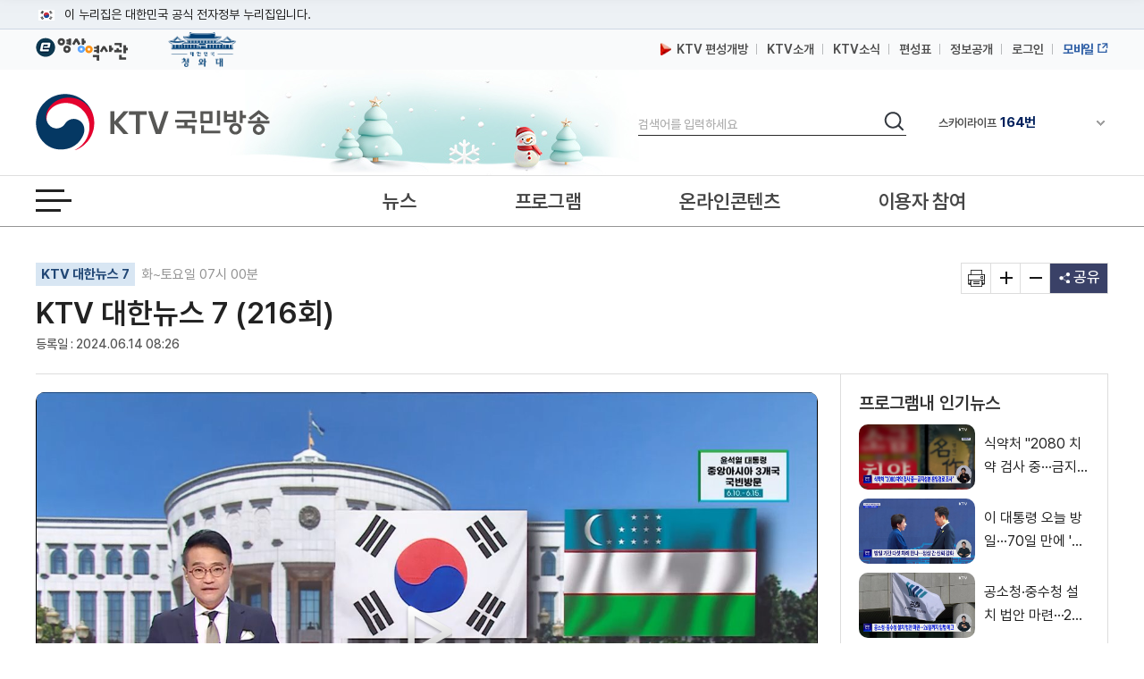

--- FILE ---
content_type: text/html; charset=UTF-8
request_url: https://www.ktv.go.kr/content/view?content_id=703518
body_size: 39625
content:








<!DOCTYPE html>
<html lang="ko">
<head>
<title>KTV 국민방송</title>
<meta http-equiv="X-UA-Compatible" content="IE=edge" />
<meta http-equiv="Content-type" content="text/html; charset=utf-8" />

	
		<meta property='og:title' content='KTV 대한뉴스 7 (216회)' />
	
	
	


	
		<meta property='og:image' content='https://www.ktv.go.kr/media/contents/image/2024/06/14/OOYKuIinu0.jpg' />
	
	


	
		<meta property='og:description' content='KTV 대한뉴스 7 (216회)' />
	
	
	

<meta property="og:type" content="article" />
<meta property='og:site_name' content='ktv.go.kr' />
<meta property='og:url' content='http://www.ktv.go.kr/content/view?content_id=703518' />
<meta property='og:site' content='http://www.ktv.go.kr/content/view?content_id=703518' />
<meta name="google-site-verification" content="cl0RZs68GEqnQCoqOBLWPf7T74Qisl1T6jQg1Yz1MZE" />
<meta name="naver-site-verification" content="a51ac2ca83ee47fba5c091daeda27f6c05801097" />

<link rel="apple-touch-icon-precomposed" href="/resources/images/appico.ico"/>
<link rel="shortcut icon" href="/resources/images/appico.ico"/>
<link rel="stylesheet" type="text/css" href="/resources/css/web/common.css?v=adbactde" />
<link rel="stylesheet" type="text/css" href="/resources/css/web/web.css?v=adbactde" />
<link rel="stylesheet" type="text/css" href="/resources/js/library/jquery-ui-1.11.4/jquery-ui.min.css" />
<link rel="stylesheet" type="text/css" href="/resources/css/web/owl.carousel.css" />
<script src="/resources/js/library/jquery/jquery-1.10.2.min.js"></script>
<script src="/resources/js/library/jquery-ui-1.11.4/jquery-ui.min.js"></script>
<script src="/resources/js/library/prototype.js"></script>
<script src="/resources/js/library/owl.carousel.js"></script>
<script src="/resources/js/library/SimpleDateFormat-1.0.js"></script>
<script src="/resources/js/library/jquery.cookie.js"></script>
<script src="/resources/js/library/jquery-scrolltofixed-min.js"></script>
<script src="/resources/js/library/jquery.syaku.rolling.js"></script>
<script src="/resources/js/library/jquery.lazy.min.js"></script>
<script src="/resources/js/views/common/common.js?v=adbactde"></script>
<script src="/resources/js/views/common/datepicker.js?v=adbactde"></script>
<script src="/resources/js/views/common/util/validationCheckUtil.js"></script>
<script src="/resources/js/views/common/popup/layerPopup.js?v=adbactde"></script>
<script src="/resources/js/views/common/util/cookieUtil.js?v=adbactde"></script>
<script src="/resources/js/views/common/util/stringUtil.js"></script>
<script src="/resources/js/views/header/header.js?v=adbactde"></script>
<script src="/resources/js/library/slick/slick.js?v=adbactde"></script>
</head>
<body>
	
		
			<input type="hidden" id="shareTitle" value="KTV 대한뉴스 7 (216회)" />
		
		
		
		
	
	<input type="hidden" id="shareURL" value="http://www.ktv.go.kr/content/view?content_id=703518" />
	<div id="skipNavi">
		<p>
			<a href="#contents">본문바로가기</a>
			<a href="#gnb">메뉴바로가기</a>
		</p>
	</div>
	<div id="header-top">
		<div class="toggle-wrap">
			<div class="toggle-head">
				<div class="inner">
					<span class="nuri-txt">이 누리집은 대한민국 공식 전자정부 누리집입니다.</span>
					<!-- <button type="button" class="btn btn-txt ico-arr-down toggle-btn xsm">공식 누리집 확인방법<span class="sr-only">열기</span></button> -->
				</div>
			</div>
			<div class="toggle-body">
				<div class="inner">
					<dl class="dl nuri">
						<dt class="dt">공식 누리집 주소 확인하기</dt>
						<dd class="dd">go.kr 주소를 사용하는 누리집은 대한민국 정부기관이 관리하는 누리집입니다.<br class="br">이밖에 or.kr 또는 .kr등 다른 도메인 주소를 사용하고 있다면 아래 URL에서 도메인 주소를 확인해 보세요</dd>
						<dd><a href="javascript:window.open('https://uiux.egovframe.go.kr/search.do?query='+window.location.host,'_blank');" class="btn btn-txt ico-go xsm">운영중인 공식 누리집보기</a></dd>
					</dl>
				</div>
			</div>
		</div>
	</div>
	<div id="wrap" class="web_wrap sbC">
		











<script>
	var anyidAdaptor = anyidAdaptor || {};
	anyidAdaptor.orgLogin = function(data){
		//self login logic start
		const params = new URLSearchParams(location.search);
		var obj ={
			ssob : data.ssob
			, tag : params.get("tx")
		}

		var xhr = new XMLHttpRequest();
		xhr.open("POST", "/anyid/getUsrInfo", true);
		xhr.setRequestHeader("Content-Type", "application/json");
		xhr.onreadystatechange = function() {
			if (xhr.readyState === 4 && xhr.status === 200) {
				var response = JSON.parse(xhr.responseText);
				if (response.status == "success") {
					$.ajax({
				        url: "/anyid/anyIdLogin",
				        type: "POST",
				        data: xhr.responseText,
				        contentType: "application/json; charset=utf-8",
				        dataType: 'json',
				        success: function(retMap) {
				        	if(retMap.result != null){
					        	location.href="/";
				        	}else{
				        		alert("정부 통합로그인(Any-id)를 사용하시려면\nKTV 국민방송 홈페이지 회원가입이 필요합니다.");
				        		location.href="/account/join/agree";
				        	}
				        }
						,error:function(){
							alert("오류가 발생하였습니다\n관리자에게 문의하세요.");
						}
				    });
				} else {
					alert("오류가 발생하였습니다\n관리자에게 문의하세요.");
				}
			}
		};
		xhr.send(JSON.stringify(obj));
	}

	/*이용기관 수정 영역 End*/

	/*이용기관 문구수정 영역 Start*/
	anyidAdaptor.JoinConfirm = function(portalJoinUri, memberData){
		anyidAdaptor.receiveAnyIdJoin(portalJoinUri, memberData);
	}
	/*이용기관 문구수정 영역 End*/

	anyidAdaptor.portalJoinUri = "null";
	anyidAdaptor.certData = null;
	anyidAdaptor.ssoByPass = "0";
	anyidAdaptor.niRegYn = "null";
	anyidAdaptor.agencyContextPath = "";

	anyidAdaptor.success = function(data){
		if(anyidAdaptor.ssoByPass != 0 || !data.useSso) {
			anyidAdaptor.orgLogin(data);
		} else {
			anyidAdaptor.certData = data;
			anyidAdaptor.userCheck();
		}
	}

	anyidAdaptor.userCheck = function(){var xhr = new XMLHttpRequest();
		xhr.open("POST", anyidAdaptor.agencyContextPath + "/oidc/userCheck", true);
		xhr.setRequestHeader("Content-Type", "application/x-www-form-urlencoded");
		xhr.onreadystatechange = function() {
			if (xhr.readyState === 4 && xhr.status === 200) {
				var response = JSON.parse(xhr.responseText);
				if (response.success) {
					anyidAdaptor.ssoLogin();
				} else {
					setTimeout(function() {
						anyidAdaptor.receiveAnyIdJoin(response.uri, response.data);
					}, 100);
				}
			}
		};

		let jsonObject = new Object();
		jsonObject.txId = anyidAdaptor.certData.txId;
		jsonObject.ssob = anyidAdaptor.certData.ssob;
		jsonObject.userSeCd = anyidAdaptor.certData.userSeCd;

		let jsonStr = JSON.stringify(jsonObject);
		let encodedString = btoa(jsonStr);

		var data = "data=" + encodedString + "&txId=" + anyidAdaptor.certData.txId;
		xhr.send(data);

	}

	//anyid가입
	anyidAdaptor.receiveAnyIdJoin = function(portalJoinUri, memberData){

		var url = portalJoinUri+encodeURIComponent(memberData);
		anyidAdaptor.popup(url,"openAnyIdRegistUserIdv",700,740);

		window.addEventListener("message", function(event) {
			var result;
			try {
				result = JSON.parse(event.data);
			} catch (error) {
				console.error("Received message is not valid JSON:", error);
				return;
			}

			if(!result.funcName || (result.funcName !== "trmsAgreComplete" && result.funcName !== "registUserComplete")) {
				return;
			}
			if(result.status === "success") {

				anyidAdaptor.ssoLogin();

			}else{

				anyidAdaptor.orgLogin(anyidAdaptor.certData);
			}

		}, false);
	}

	// 팝업 호출
	anyidAdaptor.popup = function(url, name, width, height){
		let left = (screen.width) ? (screen.width-width)/2 : 0;
		let top = (screen.height) ? (screen.height-height)/2 : 0;
		let popup=window.open(url, name ,"resizable=yes,toolbar=no,scrollbars=yes,location=no,top="+top+"px,left="+left+"px,width="+width+"px,height="+height+"px");
		if(popup){
			popup.focus();
		}
	}

	anyidAdaptor.ssoLogin = function(){
		let jsonObject = new Object();
		jsonObject.txId = anyidAdaptor.certData.txId;
		jsonObject.ssob = anyidAdaptor.certData.ssob;
		jsonObject.userSeCd = anyidAdaptor.certData.userSeCd;
		jsonObject.afData = anyidAdaptor.certData.afData;
		let jsonStr = JSON.stringify(jsonObject);

		let encodedString = btoa(jsonStr);
		var baseUrl = window.location.origin + anyidAdaptor.agencyContextPath + "/oidc/ssoLogin";
		var urlWithParams = baseUrl + "?data=" + encodedString;
		window.location.href = urlWithParams;

	}

	anyidAdaptor.ssoLoginPageSub = function(baseUrl, endPoint, acrValues){
		var subUrl = "";

		if (endPoint && endPoint.trim() !== "") {
			subUrl = "?endPoint=" + encodeURIComponent(endPoint);
		}

		if (!acrValues && acrValues.trim() == "") {
			acrValues = "3";
		}

		if (acrValues && acrValues.trim() !== "") {
			if(subUrl == ""){
				subUrl = "?";
			}else{
				subUrl = subUrl + "&";
			}
			subUrl = subUrl + "acrValues=" + acrValues;
		}

		window.location.replace(baseUrl+subUrl);
	}

	/**/
	anyidAdaptor.ssoLogout = function(endPoint) {
		endPoint = typeof endPoint !== 'undefined' ? endPoint : "/";
		var baseUrl = window.location.origin + anyidAdaptor.agencyContextPath + "/oidc/ssoLogout";
		baseUrl = baseUrl + "?endPoint=" + encodeURIComponent(endPoint);
		window.location.replace(baseUrl);
	}
	/**/
	anyidAdaptor.reAuthLevel = function(endPoint, acrValues){
		endPoint = typeof endPoint !== 'undefined' ? endPoint : "/";
		var baseUrl = window.location.origin + anyidAdaptor.agencyContextPath + "/oidc/reAuthLevel";
		anyidAdaptor.ssoLoginPageSub(baseUrl, endPoint, acrValues);

	}
	/**/
	anyidAdaptor.ssoLoginPage = function(endPoint, acrValues){
		endPoint = typeof endPoint !== 'undefined' ? endPoint : "/";
		var baseUrl = window.location.origin + anyidAdaptor.agencyContextPath + "/oidc/auth";
		anyidAdaptor.ssoLoginPageSub(baseUrl, endPoint, acrValues);
	}

	/**/
	anyidAdaptor.ssoSvcToSvc = function(url, endPoint){
		var baseUrl = url + "/oidc/svcToSvc?endPoint=" + encodeURIComponent(endPoint);
		window.open(baseUrl, "_blank");
	}
</script>





<!-- 탑배너 - 시작 -->

	
	<div class="disNone" data-unit-path="/media/unit/unit_page/main/2024_main_ddibanner.html" data-unit-id="343"></div>

<!-- 탑배너 - 끝 -->

<!-- 헤더 시작 -->
<header id="header">
	<div class="header_wrap">
		<div class="h_global_wrap">
			<ul class="h_shortcut">
				<li><a href="https://www.ehistory.go.kr/" target="_blank"  title="e영상역사관 새창열림"><img src="/resources/images/common/top_ehistory.png" alt="e영상역사관"></a></li>
				<li><a href="https://www.president.go.kr/" target="_blank"  title="대한민국 청와대 새창열림" class="h_presi"><img src="/resources/images/common/president25.png" alt="대한민국 대통령실">
				</a></li>
			</ul>
			<ul class="h_global">
				<li>
					<a href="/opinion/ktvPublic/openGuide"><img src="/resources/images/common/m_icon2.png" class="openGuide" alt="">&nbsp; KTV 편성개방</a>
				</li>
				<li><a href="/introduce/history">KTV소개</a></li>
				<li><a href="/ktvnews/notice/list">KTV소식</a></li>
				<!-- <li><a href="/broadChart/channelInfo">채널안내</a></li> -->
				<li><a href="/broadChart/tv?pos=header">편성표</a></li>
				<li><a href="/publicinfo/guide">정보공개</a></li>
				
					
						<li><a class='loginBtn' href="/account/loginMain" >로그인</a></li>
					
					
				
				
				<li><a href="https://m.ktv.go.kr" onclick="window.open(this.href,'KTV국민방송','width=400, height=730, menubar=no, status=no, toolbar=no');return false;" title="새창열림" target="_blank" class="mb_service"><span>모바일</span></a></li>
			</ul>
		</div>
		<div class="logo_search_wrap">
			<h1 class="logo">
				<a href="/">
					<span class="hide">KTV국민방송</span>
				</a>
			</h1>

			
			<div class="img_season" data-unit-path="/media/unit/unit_page/common/2025_season_banner.html" data-unit-id="345"> 
 <img src="/media/unit/unit/fixed_image/zk3FyQhryD.jpg" alt=""> 
</div>

			<div class="search_area">
				<form name="headerSearchForm" method="get" action="/totalSearch">
					<fieldset>
						<legend>검색</legend>
						<label for="header_query" class="hide">검색</label>
						<input type="text" id="header_query" name="baseKeyword" class="search_input searchTxt" maxlength="20" placeholder="검색어를 입력하세요" />
						<button type="submit">
							<span class="hide">검색</span>
						</button>
					</fieldset>
				</form>
			</div>
			<div class="channel_area">
				<div class="channel_wrap">
					<button type="button" class="channel_btn1">
						<span class="hide">채널안내 펼쳐기</span>
					</button>
					<div class="slick" style="display:none;">
						<div>IPTV(KT, SKB, LGU+)<span class="num">64번</span></div>
						<div>스카이라이프<span class="num">164번</span></div>
					</div>
				</div>
				<div class="channel_overlay_wrap">
				 	<div class="channel_overlay">
						<a href="/broadChart/channelInfo">
							<img src="/resources/images/common/channel_overlay_img.png" alt="GENIETV, Btv, U+tv 채널 64번, SkyLife HD 채널 164번">
						</a>
					</div>
				</div>
			</div>
		</div>
	</div>
	<div class="allmenu_area">
		<a href="javascript:;" class="allmenu_btn">
			<strong><span class="hide">전체메뉴 열기</span></strong>
		</a>
	</div>

	<div class="gnb_wrap">

		<nav id="gnb">
			<div class="onair_mb_area">
				<a href="/onair/tv?pos=header" class="onair"><span class="c_red">온 에어</span></a>
			</div>
			<ul class='gnb_menu'> 
 	<li class='lnb1'> 
		<a href='/news'>뉴스</a> 
		<ul class='depth2 depth2hide'> 
 			<li><a href='/news/major/list'>주요뉴스</a></li> 
 			<li><a href='/news/latest/list'>최신뉴스</a></li> 
 			<li><a href='/news/sphere/T000019/list'>경제</a></li> 
 			<li><a href='/news/sphere/T000021/list'>사회</a></li> 
 			<li><a href='/news/sphere/T000023/list'>문화</a></li> 
 			<li><a href='/news/sphere/T000024/list'>과학</a></li> 
 			<li><a href='/news/sphere/T000038/list'>외교/안보</a></li> 
 			<li><a href='/issue/list'>정책이슈</a></li> 
 		</ul> 
 	</li> 
 	<li class='lnb2'> 
		<a href='/program/'>프로그램</a> 
		<ul class='depth2 depth2hide'> 
 			<li><a href='/program/?pt=policy'>정책</a></li> 
 			<li><a href='/program/?pt=culture'>문화/교양</a></li> 
 			<li><a href='/program/?pt=news'>보도</a></li> 
 			<li><a href='/program/?pt=feature'>특집</a></li> 
 			<li><a href='/ktvmedia/T000042'>국가기념식</a></li> 
 			<li><a href='/program/?end=y'>종영</a></li> 
 		</ul> 
 	</li> 
 	<li class='lnb3'> 
		<a href='/online'>온라인콘텐츠</a> 
		<ul class='depth2 depth2hide'> 
 			<li><a href='/online/social'>KTV 유튜브</a></li> 
 			<li><a href='/online/cardnews'>카드뉴스</a></li> 
 			<li><a href='/online/ott'>OTT</a></li> 
 			<li><a href='/program/orgPromotion'>부처 홍보영상</a></li> 
 		</ul> 
 	</li> 
 	<li class='lnb4'> 
		<a href='/opinion'>이용자 참여</a> 
		<ul class='depth2 depth2hide'> 
 			<li><a href='/opinion/ktvPublic'>편성개방 안내</a></li> 
 			<li><a href='/opinion/viewer/list'>시청자 의견</a></li> 
 			<li><a href='/opinion/suggest/list'>방송소재 제안</a></li> 
 			<li><a href='/opinion/donate'>영상기증</a></li> 
 			<li><a href='/opinion/eMinwon/epeople'>국민신문고</a></li> 
 			<li><a href='/opinion/eMinwon/reportCenter'>클린신고센터</a></li> 
 			<li><a href='/opinion/eMinwon/whistleblower'>공익신고</a></li> 
 		</ul> 
 	</li> 
</ul>
		</nav>
	</div>
</header>
<!-- 헤더 끝 -->

<!-- 전체메뉴 시작 -->
<div class='allmenu_wrap'><div class='allmenu_box'><h2>전체메뉴</h2><a href='#' class='close'><span class='hide'>전체메뉴 닫기</span></a><ul class='menu_box'><li><a href='/news'>뉴스</a><ul class='all_depth2'><li><a href='/news/major/list'>주요뉴스</a></li><li><a href='/news/latest/list'>최신뉴스</a></li><li><a href='/news/sphere/T000019/list'>경제</a></li><li><a href='/news/sphere/T000021/list'>사회</a></li><li><a href='/news/sphere/T000023/list'>문화</a></li><li><a href='/news/sphere/T000024/list'>과학</a></li><li><a href='/news/sphere/T000038/list'>외교/안보</a></li><li><a href='/issue/list'>정책이슈</a></li></ul></li><li><a href='/program/'>프로그램</a><ul class='all_depth2'><li><a href='/program/?pt=policy'>정책</a></li><li><a href='/program/?pt=culture'>문화/교양</a></li><li><a href='/program/?pt=news'>보도</a></li><li><a href='/program/?pt=feature'>특집</a></li><li><a href='/ktvmedia/T000042'>국가기념식</a></li><li><a href='/program/?end=y'>종영</a></li></ul></li><li><a href='/online'>온라인콘텐츠</a><ul class='all_depth2'><li><a href='/online/social'>KTV 유튜브</a></li><li><a href='/online/cardnews'>카드뉴스</a></li><li><a href='/online/ott'>OTT</a></li><li><a href='/program/orgPromotion'>부처 홍보영상</a></li></ul></li><li><a href='/opinion'>이용자 참여</a><ul class='all_depth2'><li><a href='/opinion/ktvPublic'>편성개방 안내</a></li><li><a href='/opinion/viewer/list'>시청자 의견</a></li><li><a href='/opinion/suggest/list'>방송소재 제안</a></li><li><a href='/opinion/donate'>영상기증</a></li><li><a href='/opinion/eMinwon/epeople'>국민신문고</a></li><li><a href='/opinion/eMinwon/reportCenter'>클린신고센터</a></li><li><a href='/opinion/eMinwon/whistleblower'>공익신고</a></li></ul></li></ul><ul class='menu_box'><li><a href='/onair/tv'>온 에어</a><li><a href='/broadChart/tv'>방송안내</a><li><a href='/totalSearch'>통합검색</a><li><a href='/ktvnews/notice/list'>KTV 소식</a></ul><ul class='menu_box'><li><a href='/introduce/history'>KTV소개</a><li><a href='/publicinfo/guide'>정보공개</a><li><a href='/guide/tos'>이용안내</a><li><a href='/opinion/ktvPublic'>편성개방안내</a></ul><a href='/guide/sitemap' class='sitemap_more'>사이트맵 전체보기</a></div></div>
<!-- 전체메뉴 끝 -->

<!-- 퀵메뉴 시작 -->

	<div class="quick_menu">
		<ul>
			<li><a href="https://www.youtube.com/user/chKTV520"  target="_blank" title="유튜브 새창열림" class="yt"><span class="hide">유튜브</span></a></li>
			<li><a href="https://www.facebook.com/KTV.kr" target="_blank" title="페이스북 새창열림"  class="fb"><span class="hide">페이스북</span></a></li>
			<li><a href="https://twitter.com/Mylife_KTV" target="_blank" title="트위터 새창열림"  class="tw"><span class="hide">트위터</span></a></li>
			<li><a href="https://www.instagram.com/ktv_kr/" target="_blank" title="인스타그램 새창열림"  class="in"><span class="hide">인스타그램</span></a></li>
			<li><a href="https://blog.naver.com/ktv520" target="_blank" title="네이버블로그 새창열림"  class="nb"><span class="hide">블로그</span></a></li>
			<li><a href="https://tv.naver.com/ktv" target="_blank" title="네이버TV 새창열림"  class="tv"><span class="hide">네이버TV</span></a></li>
		</ul>
		<button type="button" class="btn_top" onclick="window.scrollTo(0,0);">맨위로 가기 버튼</button>
	</div>
	<!-- 퀵메뉴 끝 -->

	
	<div class="left_banner" data-unit-path="/media/unit/unit_page/common/2023_common_left_banner.html" data-unit-id="335"> 
 <a href="/ktvnews/notice/view?pageIndex=1&amp;board_num=201502" data-type="fixed" target="_self" title="KTV 중계방송 신청"> <img src="/media/unit/unit/fixed_image/xfZbXGJ5u1.jpg" alt="48개 부처 대상 KTV 중계방송 신청 안내 바로가기"> </a> 
 <a href="https://nanuri.ktv.go.kr" style="margin-top:10px;position:relative;display:block;" target="_blank" title="나누리 포털 바로가기 새창열림" data-type="fixed"> <img src="/media/unit/unit/fixed_image/2NZf9SwswH.png" alt="국민 누구나 이용 가능한 나누리포털 포털바로가기 KTV 나누리"> </a>    
</div>

		<div id="bodyContents">
		<a href="#bodyContents" name="bodyContents" title="본문"><span class="hide">본문</span></a>
			





<script src="https://t1.kakaocdn.net/kakao_js_sdk/2.1.0/kakao.min.js" integrity="sha384-dpu02ieKC6NUeKFoGMOKz6102CLEWi9+5RQjWSV0ikYSFFd8M3Wp2reIcquJOemx" crossorigin="anonymous"></script>
<script src="/resources/js/views/content/content/view.js?v=adbactde"></script>
<script>


$(document).ready(function(){

	//팝업보기
	$('#contentPopup').click(function(){
		window.open('/content/popup?content_id='+$('#content_id').val(),'viewPopup','width=750,height=600,left=0,top=0');
		return false;
	});

	//인쇄
	$('#print').click(function(){
		window.open('/function/printContent?content_id='+$('#content_id').val(),'printPopup', 'width=800, height=560, menubar=no, status=no, toolbar=no');
		return false;
	});

	//좋아요 버튼 동작
	$("#likeBtn").click(function(){
		vodLikeCount();
		$(this).removeClass("off");
		$(this).addClass("on");
		var newText = Number($(this).text()) + 1;
		$(this).text(newText);
	});

	//영상구매버튼
	if ($("#program_id").val() != ""){
		//21.01.12 제거
		//showProgramOrderbtn();
	}

	getAsideList('', "issue");
	getAsideList('PG2230027D', "program");
	
		//getAsideList('', "topic");
	
	
});

function htmlEntityDec(str){
	if(str == "" || str == null){
		return str;
	}
	else{
		var returnStr = str.replace(/&amp;/gi, "&").replace(/&#38;/gi, "&").replace(/&#35;/gi, "#").replace(/&lt;/gi, "<").replace(/&gt;/gi, ">").replace(/&quot;/gi, "\'").replace(/&#34;/gi, "\'").replace(/&#39;/gi, '\'').replace(/&#37;/gi, '%').replace(/&#40;/gi, '(').replace(/&#41;/gi, ')').replace(/&#43;/gi, '+').replace(/&#47;/gi, '/').replace(/&#46;/gi, '.').replace(/&#59;/g, ";");
		return returnStr
    }
}

//좋아요기능
var likeCount = 0;
function vodLikeCount(){
	//console.log(likeCount);
	//if (likeCount == 0){
		$.ajax({
			url : "/content/vodLikeCount",
			dataType : "json",
			type : "get",
			data : {
				 "type" : "program"
				,"content_id" : '703518'
			},
			success: function(data) {},
			error:function(request,status,error){}
		});
	//}
	likeCount++;
}

//영상구매
function showProgramOrderbtn(){
	$.ajax({
		url : "/content/getProgramOrder",
		dataType : "json",
		type : "post",
		data : {
			"program_id" : 'PG2230027D',
			"program_seq" : '216',
			},
		success: function(data) {
			if (data.result == "Y"){
				$("#programOrderbtn").show();
			}
		},
		error:function(request,status,error){}
	});
}
</script>

<input type="hidden" id="linkurl" value="/content/view?content_id=703518">
<input type="hidden" id="commonurl" value="https://www.ktv.go.kr/content/view?content_id=703518">
<input type="hidden" id="program_id" value="PG2230027D">
<input type="hidden" id="content_id" value="703518">

<!-- View container -->
<div id="container">
	<!-- View header -->
	<div class="view_header_wrap">
		<div class="view_header">
			<h1>
				<a href="/">
					<img src="/resources/images/common/logo_small.png" alt="KTV 국민방송" />
				</a>
			</h1>
			<div class="view_header_title">
				<span>KTV 대한뉴스 7 (216회)</span>
			</div>
			<div class="view_global">
				<ul>
					<li><a href="/broadChart/channelInfo"><span>채널안내</span></a></li>
					<li><a href="/broadChart/tv?poh_global_wraps=header"><span>편성표</span></a></li>
					<li><a class="onair" href="/onair/tv?pos=header"><span>온 에어</span></a></li>
				</ul>
			</div>
			<div class="util view_util">
				<!-- <input type="image" class="header_search_btn" src="/resources/images/common/top_search.png" alt="검색"> -->
				<a href="#" class="allmenu_btn">
					<strong>
						<span class="hide">전체메뉴 열기</span>
					</strong>
				</a>
			</div>
		</div>
		<div class="progress_wrap">
			<div class="scroll_progress"></div>
		</div>
	</div>
	<!-- View header -->

	<!-- Top view -->
	<div class="top_view">
		<div class="lft">
			
				<p class="program-name">
					<a href="/program/home/PG2230027D/main">KTV 대한뉴스 7</a>
					화~토요일 07시 00분
				</p>
			
			<h2>
			KTV 대한뉴스 7 (216회)</h2>
			<p class="date">
				
				
				
				<span>등록일 : 2024.06.14 08:26</span>
				
			</p>
		</div>
		<ul class="rht">
			<li>
				<a href="#" id="print" title="새창 열림"><span class="hide">기사인쇄</span></a>
			</li>
			<li>
				<a href="#" id="extension"><span class="hide">글자확대</span></a>
			</li>
			<li>
				<a href="#" id="contraction"><span class="hide">글자축소</span></a>
			</li>
			<li>
				<a href="#" title="펼치기" id="share">
					<span>공유</span>
				</a>
				<ul class="sns disNone">
					<li class="sns4"><a href="#" id="sns_kakaotalk" title="카카오톡 새창열기"><span class="hide">카카오톡</span></a></li>
					<li class="sns2"><a href="#" id="sns_facebook" title="페이스북 새창열기"><span class="hide">페이스북</span></a></li>
					<li class="sns3"><a href="#" id="sns_twitter" title="트위터 새창열기"><span class="hide">트위터</span></a></li>
					<li class="sns1"><a href="#" id="sns_naver" title="네이버 새창열기"><span class="hide">네이버</span></a></li>
					<!-- <li class="sns5"><a href="#" id="sns_kakaostory"><span class="hide">카카오 스토리</span></a></li> -->
					<li class="sns6"><a href="#" id="sns_band" title="네이버밴드 새창열기"><span class="hide">밴드</span></a></li>
					<!-- <li class="sns10"><a href="#" id="send-mail" title="새창으로 기사를 메일로 보내기"><span class="hide">기사 메일 보내기</span></a></li> -->
					<li class="url_link"><a href="#" id="sns_url">URL 복사</a></li>
				</ul>
			</li>
		</ul>
	</div>
	<!-- Top view -->

	<div id="contents" style="position:static;">
		<div id="con_wrapper">
			<!-- contents -->
			<div id="view_contents">
				<div class="top-news-sty04">
					<!-- top-news-video -->
					<div class="top-news-video">
					<button class="video_close disNone"><span class="hide">닫기</span></button>
						<div class="video_875">
							<div class="draggable">
								<iframe id="playerFrame" name="playerFrame" src="/content/player?content_id=703518"  title="영상플레이어" allowfullscreen></iframe>
							</div>
						</div>
						<div class="view_btn1">
							
							<div class="btn_lft">
								<span title="조회수">조회수 : 39 회</span>
								<a href="#" class="like off" id="likeBtn" title="좋아요">0</a>
								<!-- <a href="#" id="playBtn" class="white_btn">리모컨</a>
								<div class="video_btn noview">
									<a href="#" class="play playToggle" title="재생/중지"><span class="hide">재생</span></a>
									<a href="#" class="stop playToggle"><span class="hide">일시정지</span></a>
									<a href="#" class="back" title="키보드 왼쪽 - 영상이동(-5초)"><span class="hide">이전이동(5초)</span></a>
									<a href="#" class="front" title="키보드 오른쪽 - 영상이동(+5초)"><span class="hide">다음이동(5초)</span></a>
									<a href="#" class="voldown" title="볼륨 낮추기"><span class="hide">볼륨낮추기</span></a>
									<a href="#" class="volup" title="볼륨 높이기"><span class="hide">볼륨높이기</span></a>
									<a href="#" class="mute" title="볼륨 음소거"><span class="hide">음소거</span></a>
								</div> -->
							</div>
							<div class="btn_rht">
								<a href="#" id="btnWide" class="white_btn">
									<span class="screen_wide">넓은화면</span>
									<span class="screen_default disNone">좁은화면</span>
								</a>
								<a href="#" id="contentPopup" class="white_btn" title="새창으로 팝업보기"> 팝업보기 </a>
								
								
							</div>
						</div>
					</div>
					<!-- //top-news-video -->
				</div>
				<!-- view_cnt -->
				<div class="view_cnt">

					<!-- 이용자만족도조사 배너 -->
					

					<div class="article zoominout ">
						<p><br></p>
					</div>

					
						<div class="list zoominout ">
							<h3>
								KTV 대한뉴스 7 <span>(216회)</span> 클립영상
							</h3>
							<ul>
								
									<li>
										<a href="/content/view?content_id=703517" >우즈벡 국빈방문 시작···&#34;경제협력 발전 기회&#34;</a>
										<span>01:49</span>
									</li>
								
									<li>
										<a href="/content/view?content_id=703516" >카자흐 국빈방문 마무리···핵심광물 공급망 구축</a>
										<span>02:19</span>
									</li>
								
									<li>
										<a href="/content/view?content_id=703515" >&#34;의료계 집단휴진 엄정대응&#34;···의료기관에 &#39;진료명령&#39;</a>
										<span>02:35</span>
									</li>
								
									<li>
										<a href="/content/view?content_id=703514" >금융위원회 &#34;공매도 전면 금지 내년 3월 30일까지 연장&#34;</a>
										<span>02:12</span>
									</li>
								
									<li>
										<a href="/content/view?content_id=703513" >공정위, 쿠팡 &#39;검색순위 조작&#39;···과징금 1천4백억 원</a>
										<span>02:20</span>
									</li>
								
									<li>
										<a href="/content/view?content_id=703512" >이상민 장관, 지진 피해 현장 방문···&#34;지진 피해 긴급 복구 지원&#34;</a>
										<span>01:49</span>
									</li>
								
									<li>
										<a href="/content/view?content_id=703511" >&#34;폭염·호우·태풍 대비···현장 중심 선제적 대응&#34;</a>
										<span>02:23</span>
									</li>
								
									<li>
										<a href="/content/view?content_id=703510" >안보리 &#39;북한인권 공식회의&#39;···&#34;인권 탄압·핵 개발 멈춰야&#34;</a>
										<span>02:04</span>
									</li>
								
									<li>
										<a href="/content/view?content_id=703509" >미, 기준금리 동결···최 부총리 &#34;대외안전판 지속 확충&#34;</a>
										<span>02:11</span>
									</li>
								
									<li>
										<a href="/content/view?content_id=703508" >9월부터 청약통장 월납입 인정액 25만 원으로 확대</a>
										<span>02:02</span>
									</li>
								
									<li>
										<a href="/content/view?content_id=703507" >안전성 미입증 &#39;사슴 태반 캡슐&#39; 불법 판매 적발</a>
										<span>00:31</span>
									</li>
								
									<li>
										<a href="/content/view?content_id=703506" >대구·경북 숨은 관광지 찾기···&#34;소멸 위기 극복에 도움&#34;</a>
										<span>03:10</span>
									</li>
								
							</ul>
						</div>
					

					
						<div class="list zoominout ">
							<div class="tit_wrap">
								<h3><span>KTV 대한뉴스 7</span> 더보기</h3>
								<a href="/program/home/PG2230027D/content/list" class="more">
									<img src="/images/common/more.jpg" title="더보기" alt="더보기">
								</a>
							</div>
							<ul>
								
									<li>
										<a href="/content/view?content_id=746039" >
										
										KTV 대한뉴스 7 (567회)
										</a>
										<span>2026.01.16</span>
									</li>
								
									<li>
										<a href="/content/view?content_id=746038" >
										
										&#34;국내 정치 역할 막중···분열하면 외교성과 물거품&#34;
										</a>
										<span>2026.01.16</span>
									</li>
								
									<li>
										<a href="/content/view?content_id=746037" >
										
										기준금리 5연속 연 2.5&#37; 동결···고환율·집값 &#39;발목&#39;
										</a>
										<span>2026.01.16</span>
									</li>
								
									<li>
										<a href="/content/view?content_id=746036" >
										
										&#34;원화 약세, 펀더멘털과 맞지 않아···가수요 영향&#34;
										</a>
										<span>2026.01.16</span>
									</li>
								
									<li>
										<a href="/content/view?content_id=746035" >
										
										공공부문 일자리 287만 개···전체 취업자 대비 10&#37;
										</a>
										<span>2026.01.16</span>
									</li>
								
							</ul>
						</div>
					
				</div>
				<!-- //view_cnt -->
				<div class="snsBox">
					<div id="lv-container" data-id="ktv" data-uid="MTA2NC8yNDYzOS8xNjUx"></div>
					<script>
						livereSetting('/content/view?content_id=703518', 'TV', 'PG2230027D', '703518');
					</script>
				</div>
				<!-- 하단 영역 -->
				<!-- //하단 영역 -->
			</div>
			<!-- //contents -->
			<!-- aside -->
			<div class="aside_wrap">
				




<div id="aside" >

	<!-- 이슈명 콘텐츠 -->
	<div class="r-wrap disNone" id="aside_issue">
		<!-- getAsideList('이슈ID', "topic"); 스크립트호출 -->
	</div>
	<!--// 이슈명 콘텐츠 -->

	<!-- 프로그램내 인기뉴스  -->
	<div class="r-wrap disNone">
		<h3 id="aside_program_title">프로그램내 인기영상</h3>
		<div class="r-now-news">
			<ul class="img-type" id="aside_program">
				<li></li>
				<!-- getAsideList('프로그램ID', "program"); 스크립트호출 -->
			</ul>
		</div>
	</div>
	<!--// 프로그램내 인기뉴스  -->

	
		<!-- 분야내 인기뉴스  -->
		
		
		<!--// 분야내 인기뉴스  -->

		<!-- 최신뉴스  -->
		<div class="r-wrap r-now-news" data-unit-path="/media/unit/unit_page/common/aside_latest_news.html" data-unit-id="277"> 
 <h3>최신뉴스</h3> 
 <ul class="text-type" data-view_url="/news/latest/view"> 
  <li><a href="/content/view?content_id=746099" data-type="search" title="밥상 위 농축수산물 안전 지킨다">밥상 위 농축수산물 안전 지킨다</a></li> 
  <li><a href="/content/view?content_id=746109" data-type="search" title="동물 진료비 부담 던다···112종까지 부가세 면제">동물 진료비 부담 던다···112종까지 부가세 면제</a></li> 
  <li><a href="/content/view?content_id=746110" data-type="search" title="내연차 → 전기차, 최대 100만 원 추가 지원···보조금 개편">내연차 → 전기차, 최대 100만 원 추가 지원···보조금 개편</a></li> 
  <li><a href="/content/view?content_id=746112" data-type="search" title="'아이돌봄' 지원, 중위소득 250%까지 확대">'아이돌봄' 지원, 중위소득 250%까지 확대</a></li> 
  <li><a href="/content/view?content_id=746114" data-type="search" title="'주택법·노후계획도시정비법' 개정안 국회 통과">'주택법·노후계획도시정비법' 개정안 국회 통과</a></li> 
  <li><a href="/content/view?content_id=746115" data-type="search" title="석 달째 경기 회복 진단···&quot;내수 개선·반도체 호조&quot;">석 달째 경기 회복 진단···"내수 개선·반도체 호조"</a></li> 
  <li><a href="/content/view?content_id=746111" data-type="search" title="&quot;살던 집에서 건강한 삶&quot;···통합돌봄 시범사업 순항">"살던 집에서 건강한 삶"···통합돌봄 시범사업 순항</a></li> 
  <li><a href="/content/view?content_id=746119" data-type="search" title="21일 신년 기자회견···'대도약·대전환' 주제">21일 신년 기자회견···'대도약·대전환' 주제</a></li> 
  <li><a href="/content/view?content_id=746120" data-type="search" title="이 대통령, 여야지도부 만나 &quot;국민통합 노력···힘 모아달라&quot;">이 대통령, 여야지도부 만나 "국민통합 노력···힘 모아달라"</a></li> 
  <li><a href="/content/view?content_id=746116" data-type="search" title="야간수당 비과세 근로자 범위 확대···민생 세제 확대 [뉴스의 맥]">야간수당 비과세 근로자 범위 확대···민생 세제 확대 [뉴스의 맥]</a></li> 
 </ul> 
</div>
		<!-- //최신뉴스  -->
	
	
	
	
</div>

			</div>
			<!-- //aside -->
		</div>
	</div>
</div>
		</div>
		

<!-- 유관 사이트 노출 -->
<div id="footer">
	<div class="foot_area">
		<div class="foot_con01">
			<ul class="left_area">
				<li><a href="/guide/visit">견학 안내</a></li>
				<li><a href="/guide/mobile">모바일앱 이용안내</a></li>
				<li><a href="/guide/api">공공데이터 이용안내</a></li>
				<li><a href="/opinion/ktvPublic/openGuide">편성개방 안내</a></li>
				<li><a href="/introduce/map">찾아오시는 길</a></li>
			</ul>

			<!-- rig_area end -->
		</div>
		<!-- foot_con1 end -->

		<div class="foot_con2">
			<div class="foot_logo_area">
				<h1>
					<img src="/resources/images/common/ft_logo2.png" alt="책임운영기관 문화체육관광부 한국정책방송원" />
				</h1>
				<p>Copyrightⓒ KTV국민방송. All Rights Reserved.</p>
			</div>
			<div class="foot_info_area">
				<ul class="info01">
					<li>주소 : 30128 세종특별자치시 정부2청사로 13 한국정책방송원 KTV</li>
					<li>대표전화 : 044-204-8000 (월~금 09:00~18:00, 공휴일 제외)</li>
					<li>팩스 : 044-204-8479</li>
					<li>이메일 : ktvwebmaster@korea.kr</li>
				</ul>
				<h2 class="data_title"><a href="https://www.ehistory.go.kr/info/announce?tab=2" target="_blank" title="영상자료 이용문의 새창열림">영상자료 이용문의</a></h2>
				<ul class="info02">
					<li>전화 :  044-204-8468, 8270 (월~금 09:00~18:00, 공휴일 및 점심시간 제외)</li>
					<li>이메일 :  ktvarchive@korea.kr</li>
				</ul>
			</div>
			<div class="foot_policy_area">
				<ul>
					<li>
						<a href="/guide/privacy" class="text_st01">개인정보처리방침</a>
					</li>
					<li>
						<a href="/guide/copyright">저작권정책</a>
					</li>
					<li>
						<a href="/opinion/eMinwon/reportCenter">클린신고센터</a>
					</li>
					<!-- <li>
						<a href="/introduce/map">찾아오시는길</a>
					</li> -->
					<li>
						<a href="/guide/tos">이용약관</a>
					</li>
					<li>
						<a href="/guide/mailing">이메일무단수집거부</a>
					</li>
					<li>
						<a href="/guide/rss">RSS서비스</a>
					</li>
					<li>
						<a href="/guide/viewer">뷰어내려받기</a>
					</li>

				</ul>
			</div>
		</div>
		<!-- foot_con2 end -->
	</div>
</div>



<script type="text/javascript" src="//wcs.naver.net/wcslog.js"></script>
<script type="text/javascript">
if(!wcs_add) var wcs_add = {};
wcs_add["wa"] = "7c551e53cb9228";
if(window.wcs) {
wcs_do();
}
</script>

<!-- Global site tag (gtag.js) - Google Analytics -->
<script async src="https://www.googletagmanager.com/gtag/js?id=G-VBDHYCCS4P"></script>
<script>
  window.dataLayer = window.dataLayer || [];
  function gtag(){dataLayer.push(arguments);}
  gtag('js', new Date());

  gtag('config', 'G-VBDHYCCS4P');
</script>
<!-- //footer -->
	</div>
</body>
</html>

--- FILE ---
content_type: text/html; charset=UTF-8
request_url: https://www.ktv.go.kr/content/player?content_id=703518
body_size: 4643
content:
















<!DOCTYPE html>
<html lang="ko">
<head>
<title>KTV VOD Player</title>
<meta http-equiv="Content-Type" content="text/html; charset=UTF-8">
<meta http-equiv="X-UA-Compatible" content="IE=Edge">
<meta name="viewport" content="width=device-width,initial-scale=1.0,minimum-scale=1.0,maximum-scale=1.0,user-scalable=no">
<meta name="title" content="KTV 대한뉴스 7 (216회)" />
<script>
var wp_PlayerType = "VOD";
var wp_AodType = "S";
//###### elearningUserID = 플레이어 개인정보 설정 및 이어보기 기능에서의 사용자별 세션 아이디 입력. (빈문자열 오류 발생)
var elearningUserID = "18.223.164.195.aaafU";	// (50BYTE)
var elearningReserve1 = ""; //이름 (100BYTE)
var elearningReserve2 = ""; //소속 (100BYTE)
//###### elearningUserID = 플레이어 개인정보 설정 및 이어보기 기능에서의 사용자별 세션 아이디 입력. (빈문자열 오류 발생)
var playerContentId = "703518";
</script>
<script src="/resources/js/library/vodplayer/lib/hls.js"></script>
<script src="/resources/js/library/vodplayer/lib/jquery-3.4.1.min.js"></script>
<script src="/resources/js/library/vodplayer/extend/js/mobile-detect.min.js"></script>
<script src="/resources/js/library/vodplayer/extend/js/env.js?v=adbactde"></script>
<script src="/resources/js/library/vodplayer/lib/jquery.iecors.js"></script>

<script>
var view = {playerId : "divPlayer"
		  , fileId    : "c62ce410-ee80-4dc7-b467-d400f5323b4a"
		  , thumb     : "/media/contents/image/2024/06/14/OOYKuIinu0.jpg"};
var media;
jQuery(document).ready(function() {

	// settId를 입력하지 않으면 smil파일을 이용하여 Auto Adaptive 처리됨.
	media = new WeNMediaPlayer(
			  "VOD"			
			,view.playerId
			,""
			,view.fileId
			,""
			,"100%"
			,"100%"
			,""    	
			,"HLS"		
			,""		
			,""		
			,"0"	    	
			,"0"		    	
			,"N"			
			,""	    	
			,""			
			,"N"		
			,"Y"	
			,"N"			
			,"N"		
			,"N"		
			,"N"		
			,"Y"			
			,"false"     
			,""   
			,"S"			
			,""			
			,""				
			,""		
			,""			
			,view.thumb				
	);

	if ($("#"+view.playerId).length > 0){
		media.show("media");
	}

});

//ktvApp
var appCheck=false;
if (navigator.userAgent.indexOf("ktvApp_") > -1){  //기존안드로이드앱과 구분을위한 _ 추가
	appCheck = "true";
}

//플레이어 로딩완료
function playerLoadComplete(){
	//console.log("로딩완료");
	//wenplayer(view.playerId).on("play", function(event){
	wenplayer(view.playerId).onPlay(function(event){
		//console.log("플레이");
		
			vodViewCount();	//조회수증가
		
		
	});
}

//조회수증가
var viewCount = 0;
function vodViewCount(){
	//console.log(viewCount);
	if (viewCount == 0){
		$.ajax({
			url : "/content/vodViewCount",
			dataType : "json",
			type : "get",
			data : {
				 "type" : "program"
				,"content_id" : '703518'
				,"ref" : ""
			},
			success: function(data) {},
			error:function(request,status,error){}
		});
	}
	viewCount++;
}

//플레이어 현재상태
function playerGetState(){
	return wenplayer(view.playerId).getState();
}
//플레이어 현재시간
function playerGetPosition(){
	return media.getPosition();
}

//플레이어 해상도
function playerGetStreamUri(){
	//var oPlayer = wenplayer(view.playerId);
	//console.log(oPlayer.getQualityLevels());		//해상도종류
	//console.log(oPlayer.getCurrentQuality());		//선택해상도
	//console.log(wenGlobalObj.wenMapStreamFileUrl);	//스트리밍주소
	//console.log(wenGlobalObj.wenCurrentFileId);		//파일ID

	var streamUri = wenGlobalObj.wenMapStreamFileUrl.get(wenGlobalObj.wenCurrentFileId).get(0);
	//console.log(streamUri)
	return streamUri;
}

function getPipData(){
	//영상중지
	if (playerGetState() === "playing"){
		wenplayer(view.playerId).pause();
	}

	return { streamUri : playerGetStreamUri()
			, position  : playerGetPosition()	};
}

//받을message 선언
window.addEventListener('message', function(e) {
	//console.log('www.ktv message start');
	//console.log(e.data);
	//console.log("www.ktv e.origin : " + e.origin);

	if(e.data.sendFunction === 'getPipData'){
		//message전송
		window.parent.postMessage({ returnFunction : e.data.sendFunction
			                      , playerData : getPipData() } , e.origin);
	}
});



</script>
</head>
<body bgcolor="#FFFFFF" leftmargin="0" topmargin="0" marginwidth="0" marginheight="0" style="margin:0px;background:#FFFFFF">

	
	

	
		
			<div id="divPlayer"></div>
		
		
	


	

</body>
</html>


--- FILE ---
content_type: text/vtt
request_url: https://hdvod.ktv.go.kr/streams/7df25851-29bb-48ce-b3ed-12d715903294/2024/06/14/c62ce410-ee80-4dc7-b467-d400f5323b4a/preview/c62ce410-ee80-4dc7-b467-d400f5323b4a.vtt
body_size: 124364
content:
WEBVTT

00:00.000 --> 00:01.000
00000001.png?f=c62ce410-ee80-4dc7-b467-d400f5323b4a

00:01.000 --> 00:02.000
00000002.png?f=c62ce410-ee80-4dc7-b467-d400f5323b4a

00:02.000 --> 00:03.000
00000003.png?f=c62ce410-ee80-4dc7-b467-d400f5323b4a

00:03.000 --> 00:04.000
00000004.png?f=c62ce410-ee80-4dc7-b467-d400f5323b4a

00:04.000 --> 00:05.000
00000005.png?f=c62ce410-ee80-4dc7-b467-d400f5323b4a

00:05.000 --> 00:06.000
00000006.png?f=c62ce410-ee80-4dc7-b467-d400f5323b4a

00:06.000 --> 00:07.000
00000007.png?f=c62ce410-ee80-4dc7-b467-d400f5323b4a

00:07.000 --> 00:08.000
00000008.png?f=c62ce410-ee80-4dc7-b467-d400f5323b4a

00:08.000 --> 00:09.000
00000009.png?f=c62ce410-ee80-4dc7-b467-d400f5323b4a

00:09.000 --> 00:10.000
00000010.png?f=c62ce410-ee80-4dc7-b467-d400f5323b4a

00:10.000 --> 00:11.000
00000011.png?f=c62ce410-ee80-4dc7-b467-d400f5323b4a

00:11.000 --> 00:12.000
00000012.png?f=c62ce410-ee80-4dc7-b467-d400f5323b4a

00:12.000 --> 00:13.000
00000013.png?f=c62ce410-ee80-4dc7-b467-d400f5323b4a

00:13.000 --> 00:14.000
00000014.png?f=c62ce410-ee80-4dc7-b467-d400f5323b4a

00:14.000 --> 00:15.000
00000015.png?f=c62ce410-ee80-4dc7-b467-d400f5323b4a

00:15.000 --> 00:16.000
00000016.png?f=c62ce410-ee80-4dc7-b467-d400f5323b4a

00:16.000 --> 00:17.000
00000017.png?f=c62ce410-ee80-4dc7-b467-d400f5323b4a

00:17.000 --> 00:18.000
00000018.png?f=c62ce410-ee80-4dc7-b467-d400f5323b4a

00:18.000 --> 00:19.000
00000019.png?f=c62ce410-ee80-4dc7-b467-d400f5323b4a

00:19.000 --> 00:20.000
00000020.png?f=c62ce410-ee80-4dc7-b467-d400f5323b4a

00:20.000 --> 00:21.000
00000021.png?f=c62ce410-ee80-4dc7-b467-d400f5323b4a

00:21.000 --> 00:22.000
00000022.png?f=c62ce410-ee80-4dc7-b467-d400f5323b4a

00:22.000 --> 00:23.000
00000023.png?f=c62ce410-ee80-4dc7-b467-d400f5323b4a

00:23.000 --> 00:24.000
00000024.png?f=c62ce410-ee80-4dc7-b467-d400f5323b4a

00:24.000 --> 00:25.000
00000025.png?f=c62ce410-ee80-4dc7-b467-d400f5323b4a

00:25.000 --> 00:26.000
00000026.png?f=c62ce410-ee80-4dc7-b467-d400f5323b4a

00:26.000 --> 00:27.000
00000027.png?f=c62ce410-ee80-4dc7-b467-d400f5323b4a

00:27.000 --> 00:28.000
00000028.png?f=c62ce410-ee80-4dc7-b467-d400f5323b4a

00:28.000 --> 00:29.000
00000029.png?f=c62ce410-ee80-4dc7-b467-d400f5323b4a

00:29.000 --> 00:30.000
00000030.png?f=c62ce410-ee80-4dc7-b467-d400f5323b4a

00:30.000 --> 00:31.000
00000031.png?f=c62ce410-ee80-4dc7-b467-d400f5323b4a

00:31.000 --> 00:32.000
00000032.png?f=c62ce410-ee80-4dc7-b467-d400f5323b4a

00:32.000 --> 00:33.000
00000033.png?f=c62ce410-ee80-4dc7-b467-d400f5323b4a

00:33.000 --> 00:34.000
00000034.png?f=c62ce410-ee80-4dc7-b467-d400f5323b4a

00:34.000 --> 00:35.000
00000035.png?f=c62ce410-ee80-4dc7-b467-d400f5323b4a

00:35.000 --> 00:36.000
00000036.png?f=c62ce410-ee80-4dc7-b467-d400f5323b4a

00:36.000 --> 00:37.000
00000037.png?f=c62ce410-ee80-4dc7-b467-d400f5323b4a

00:37.000 --> 00:38.000
00000038.png?f=c62ce410-ee80-4dc7-b467-d400f5323b4a

00:38.000 --> 00:39.000
00000039.png?f=c62ce410-ee80-4dc7-b467-d400f5323b4a

00:39.000 --> 00:40.000
00000040.png?f=c62ce410-ee80-4dc7-b467-d400f5323b4a

00:40.000 --> 00:41.000
00000041.png?f=c62ce410-ee80-4dc7-b467-d400f5323b4a

00:41.000 --> 00:42.000
00000042.png?f=c62ce410-ee80-4dc7-b467-d400f5323b4a

00:42.000 --> 00:43.000
00000043.png?f=c62ce410-ee80-4dc7-b467-d400f5323b4a

00:43.000 --> 00:44.000
00000044.png?f=c62ce410-ee80-4dc7-b467-d400f5323b4a

00:44.000 --> 00:45.000
00000045.png?f=c62ce410-ee80-4dc7-b467-d400f5323b4a

00:45.000 --> 00:46.000
00000046.png?f=c62ce410-ee80-4dc7-b467-d400f5323b4a

00:46.000 --> 00:47.000
00000047.png?f=c62ce410-ee80-4dc7-b467-d400f5323b4a

00:47.000 --> 00:48.000
00000048.png?f=c62ce410-ee80-4dc7-b467-d400f5323b4a

00:48.000 --> 00:49.000
00000049.png?f=c62ce410-ee80-4dc7-b467-d400f5323b4a

00:49.000 --> 00:50.000
00000050.png?f=c62ce410-ee80-4dc7-b467-d400f5323b4a

00:50.000 --> 00:51.000
00000051.png?f=c62ce410-ee80-4dc7-b467-d400f5323b4a

00:51.000 --> 00:52.000
00000052.png?f=c62ce410-ee80-4dc7-b467-d400f5323b4a

00:52.000 --> 00:53.000
00000053.png?f=c62ce410-ee80-4dc7-b467-d400f5323b4a

00:53.000 --> 00:54.000
00000054.png?f=c62ce410-ee80-4dc7-b467-d400f5323b4a

00:54.000 --> 00:55.000
00000055.png?f=c62ce410-ee80-4dc7-b467-d400f5323b4a

00:55.000 --> 00:56.000
00000056.png?f=c62ce410-ee80-4dc7-b467-d400f5323b4a

00:56.000 --> 00:57.000
00000057.png?f=c62ce410-ee80-4dc7-b467-d400f5323b4a

00:57.000 --> 00:58.000
00000058.png?f=c62ce410-ee80-4dc7-b467-d400f5323b4a

00:58.000 --> 00:59.000
00000059.png?f=c62ce410-ee80-4dc7-b467-d400f5323b4a

00:59.000 --> 01:00.000
00000060.png?f=c62ce410-ee80-4dc7-b467-d400f5323b4a

01:00.000 --> 01:01.000
00000061.png?f=c62ce410-ee80-4dc7-b467-d400f5323b4a

01:01.000 --> 01:02.000
00000062.png?f=c62ce410-ee80-4dc7-b467-d400f5323b4a

01:02.000 --> 01:03.000
00000063.png?f=c62ce410-ee80-4dc7-b467-d400f5323b4a

01:03.000 --> 01:04.000
00000064.png?f=c62ce410-ee80-4dc7-b467-d400f5323b4a

01:04.000 --> 01:05.000
00000065.png?f=c62ce410-ee80-4dc7-b467-d400f5323b4a

01:05.000 --> 01:06.000
00000066.png?f=c62ce410-ee80-4dc7-b467-d400f5323b4a

01:06.000 --> 01:07.000
00000067.png?f=c62ce410-ee80-4dc7-b467-d400f5323b4a

01:07.000 --> 01:08.000
00000068.png?f=c62ce410-ee80-4dc7-b467-d400f5323b4a

01:08.000 --> 01:09.000
00000069.png?f=c62ce410-ee80-4dc7-b467-d400f5323b4a

01:09.000 --> 01:10.000
00000070.png?f=c62ce410-ee80-4dc7-b467-d400f5323b4a

01:10.000 --> 01:11.000
00000071.png?f=c62ce410-ee80-4dc7-b467-d400f5323b4a

01:11.000 --> 01:12.000
00000072.png?f=c62ce410-ee80-4dc7-b467-d400f5323b4a

01:12.000 --> 01:13.000
00000073.png?f=c62ce410-ee80-4dc7-b467-d400f5323b4a

01:13.000 --> 01:14.000
00000074.png?f=c62ce410-ee80-4dc7-b467-d400f5323b4a

01:14.000 --> 01:15.000
00000075.png?f=c62ce410-ee80-4dc7-b467-d400f5323b4a

01:15.000 --> 01:16.000
00000076.png?f=c62ce410-ee80-4dc7-b467-d400f5323b4a

01:16.000 --> 01:17.000
00000077.png?f=c62ce410-ee80-4dc7-b467-d400f5323b4a

01:17.000 --> 01:18.000
00000078.png?f=c62ce410-ee80-4dc7-b467-d400f5323b4a

01:18.000 --> 01:19.000
00000079.png?f=c62ce410-ee80-4dc7-b467-d400f5323b4a

01:19.000 --> 01:20.000
00000080.png?f=c62ce410-ee80-4dc7-b467-d400f5323b4a

01:20.000 --> 01:21.000
00000081.png?f=c62ce410-ee80-4dc7-b467-d400f5323b4a

01:21.000 --> 01:22.000
00000082.png?f=c62ce410-ee80-4dc7-b467-d400f5323b4a

01:22.000 --> 01:23.000
00000083.png?f=c62ce410-ee80-4dc7-b467-d400f5323b4a

01:23.000 --> 01:24.000
00000084.png?f=c62ce410-ee80-4dc7-b467-d400f5323b4a

01:24.000 --> 01:25.000
00000085.png?f=c62ce410-ee80-4dc7-b467-d400f5323b4a

01:25.000 --> 01:26.000
00000086.png?f=c62ce410-ee80-4dc7-b467-d400f5323b4a

01:26.000 --> 01:27.000
00000087.png?f=c62ce410-ee80-4dc7-b467-d400f5323b4a

01:27.000 --> 01:28.000
00000088.png?f=c62ce410-ee80-4dc7-b467-d400f5323b4a

01:28.000 --> 01:29.000
00000089.png?f=c62ce410-ee80-4dc7-b467-d400f5323b4a

01:29.000 --> 01:30.000
00000090.png?f=c62ce410-ee80-4dc7-b467-d400f5323b4a

01:30.000 --> 01:31.000
00000091.png?f=c62ce410-ee80-4dc7-b467-d400f5323b4a

01:31.000 --> 01:32.000
00000092.png?f=c62ce410-ee80-4dc7-b467-d400f5323b4a

01:32.000 --> 01:33.000
00000093.png?f=c62ce410-ee80-4dc7-b467-d400f5323b4a

01:33.000 --> 01:34.000
00000094.png?f=c62ce410-ee80-4dc7-b467-d400f5323b4a

01:34.000 --> 01:35.000
00000095.png?f=c62ce410-ee80-4dc7-b467-d400f5323b4a

01:35.000 --> 01:36.000
00000096.png?f=c62ce410-ee80-4dc7-b467-d400f5323b4a

01:36.000 --> 01:37.000
00000097.png?f=c62ce410-ee80-4dc7-b467-d400f5323b4a

01:37.000 --> 01:38.000
00000098.png?f=c62ce410-ee80-4dc7-b467-d400f5323b4a

01:38.000 --> 01:39.000
00000099.png?f=c62ce410-ee80-4dc7-b467-d400f5323b4a

01:39.000 --> 01:40.000
00000100.png?f=c62ce410-ee80-4dc7-b467-d400f5323b4a

01:40.000 --> 01:41.000
00000101.png?f=c62ce410-ee80-4dc7-b467-d400f5323b4a

01:41.000 --> 01:42.000
00000102.png?f=c62ce410-ee80-4dc7-b467-d400f5323b4a

01:42.000 --> 01:43.000
00000103.png?f=c62ce410-ee80-4dc7-b467-d400f5323b4a

01:43.000 --> 01:44.000
00000104.png?f=c62ce410-ee80-4dc7-b467-d400f5323b4a

01:44.000 --> 01:45.000
00000105.png?f=c62ce410-ee80-4dc7-b467-d400f5323b4a

01:45.000 --> 01:46.000
00000106.png?f=c62ce410-ee80-4dc7-b467-d400f5323b4a

01:46.000 --> 01:47.000
00000107.png?f=c62ce410-ee80-4dc7-b467-d400f5323b4a

01:47.000 --> 01:48.000
00000108.png?f=c62ce410-ee80-4dc7-b467-d400f5323b4a

01:48.000 --> 01:49.000
00000109.png?f=c62ce410-ee80-4dc7-b467-d400f5323b4a

01:49.000 --> 01:50.000
00000110.png?f=c62ce410-ee80-4dc7-b467-d400f5323b4a

01:50.000 --> 01:51.000
00000111.png?f=c62ce410-ee80-4dc7-b467-d400f5323b4a

01:51.000 --> 01:52.000
00000112.png?f=c62ce410-ee80-4dc7-b467-d400f5323b4a

01:52.000 --> 01:53.000
00000113.png?f=c62ce410-ee80-4dc7-b467-d400f5323b4a

01:53.000 --> 01:54.000
00000114.png?f=c62ce410-ee80-4dc7-b467-d400f5323b4a

01:54.000 --> 01:55.000
00000115.png?f=c62ce410-ee80-4dc7-b467-d400f5323b4a

01:55.000 --> 01:56.000
00000116.png?f=c62ce410-ee80-4dc7-b467-d400f5323b4a

01:56.000 --> 01:57.000
00000117.png?f=c62ce410-ee80-4dc7-b467-d400f5323b4a

01:57.000 --> 01:58.000
00000118.png?f=c62ce410-ee80-4dc7-b467-d400f5323b4a

01:58.000 --> 01:59.000
00000119.png?f=c62ce410-ee80-4dc7-b467-d400f5323b4a

01:59.000 --> 02:00.000
00000120.png?f=c62ce410-ee80-4dc7-b467-d400f5323b4a

02:00.000 --> 02:01.000
00000121.png?f=c62ce410-ee80-4dc7-b467-d400f5323b4a

02:01.000 --> 02:02.000
00000122.png?f=c62ce410-ee80-4dc7-b467-d400f5323b4a

02:02.000 --> 02:03.000
00000123.png?f=c62ce410-ee80-4dc7-b467-d400f5323b4a

02:03.000 --> 02:04.000
00000124.png?f=c62ce410-ee80-4dc7-b467-d400f5323b4a

02:04.000 --> 02:05.000
00000125.png?f=c62ce410-ee80-4dc7-b467-d400f5323b4a

02:05.000 --> 02:06.000
00000126.png?f=c62ce410-ee80-4dc7-b467-d400f5323b4a

02:06.000 --> 02:07.000
00000127.png?f=c62ce410-ee80-4dc7-b467-d400f5323b4a

02:07.000 --> 02:08.000
00000128.png?f=c62ce410-ee80-4dc7-b467-d400f5323b4a

02:08.000 --> 02:09.000
00000129.png?f=c62ce410-ee80-4dc7-b467-d400f5323b4a

02:09.000 --> 02:10.000
00000130.png?f=c62ce410-ee80-4dc7-b467-d400f5323b4a

02:10.000 --> 02:11.000
00000131.png?f=c62ce410-ee80-4dc7-b467-d400f5323b4a

02:11.000 --> 02:12.000
00000132.png?f=c62ce410-ee80-4dc7-b467-d400f5323b4a

02:12.000 --> 02:13.000
00000133.png?f=c62ce410-ee80-4dc7-b467-d400f5323b4a

02:13.000 --> 02:14.000
00000134.png?f=c62ce410-ee80-4dc7-b467-d400f5323b4a

02:14.000 --> 02:15.000
00000135.png?f=c62ce410-ee80-4dc7-b467-d400f5323b4a

02:15.000 --> 02:16.000
00000136.png?f=c62ce410-ee80-4dc7-b467-d400f5323b4a

02:16.000 --> 02:17.000
00000137.png?f=c62ce410-ee80-4dc7-b467-d400f5323b4a

02:17.000 --> 02:18.000
00000138.png?f=c62ce410-ee80-4dc7-b467-d400f5323b4a

02:18.000 --> 02:19.000
00000139.png?f=c62ce410-ee80-4dc7-b467-d400f5323b4a

02:19.000 --> 02:20.000
00000140.png?f=c62ce410-ee80-4dc7-b467-d400f5323b4a

02:20.000 --> 02:21.000
00000141.png?f=c62ce410-ee80-4dc7-b467-d400f5323b4a

02:21.000 --> 02:22.000
00000142.png?f=c62ce410-ee80-4dc7-b467-d400f5323b4a

02:22.000 --> 02:23.000
00000143.png?f=c62ce410-ee80-4dc7-b467-d400f5323b4a

02:23.000 --> 02:24.000
00000144.png?f=c62ce410-ee80-4dc7-b467-d400f5323b4a

02:24.000 --> 02:25.000
00000145.png?f=c62ce410-ee80-4dc7-b467-d400f5323b4a

02:25.000 --> 02:26.000
00000146.png?f=c62ce410-ee80-4dc7-b467-d400f5323b4a

02:26.000 --> 02:27.000
00000147.png?f=c62ce410-ee80-4dc7-b467-d400f5323b4a

02:27.000 --> 02:28.000
00000148.png?f=c62ce410-ee80-4dc7-b467-d400f5323b4a

02:28.000 --> 02:29.000
00000149.png?f=c62ce410-ee80-4dc7-b467-d400f5323b4a

02:29.000 --> 02:30.000
00000150.png?f=c62ce410-ee80-4dc7-b467-d400f5323b4a

02:30.000 --> 02:31.000
00000151.png?f=c62ce410-ee80-4dc7-b467-d400f5323b4a

02:31.000 --> 02:32.000
00000152.png?f=c62ce410-ee80-4dc7-b467-d400f5323b4a

02:32.000 --> 02:33.000
00000153.png?f=c62ce410-ee80-4dc7-b467-d400f5323b4a

02:33.000 --> 02:34.000
00000154.png?f=c62ce410-ee80-4dc7-b467-d400f5323b4a

02:34.000 --> 02:35.000
00000155.png?f=c62ce410-ee80-4dc7-b467-d400f5323b4a

02:35.000 --> 02:36.000
00000156.png?f=c62ce410-ee80-4dc7-b467-d400f5323b4a

02:36.000 --> 02:37.000
00000157.png?f=c62ce410-ee80-4dc7-b467-d400f5323b4a

02:37.000 --> 02:38.000
00000158.png?f=c62ce410-ee80-4dc7-b467-d400f5323b4a

02:38.000 --> 02:39.000
00000159.png?f=c62ce410-ee80-4dc7-b467-d400f5323b4a

02:39.000 --> 02:40.000
00000160.png?f=c62ce410-ee80-4dc7-b467-d400f5323b4a

02:40.000 --> 02:41.000
00000161.png?f=c62ce410-ee80-4dc7-b467-d400f5323b4a

02:41.000 --> 02:42.000
00000162.png?f=c62ce410-ee80-4dc7-b467-d400f5323b4a

02:42.000 --> 02:43.000
00000163.png?f=c62ce410-ee80-4dc7-b467-d400f5323b4a

02:43.000 --> 02:44.000
00000164.png?f=c62ce410-ee80-4dc7-b467-d400f5323b4a

02:44.000 --> 02:45.000
00000165.png?f=c62ce410-ee80-4dc7-b467-d400f5323b4a

02:45.000 --> 02:46.000
00000166.png?f=c62ce410-ee80-4dc7-b467-d400f5323b4a

02:46.000 --> 02:47.000
00000167.png?f=c62ce410-ee80-4dc7-b467-d400f5323b4a

02:47.000 --> 02:48.000
00000168.png?f=c62ce410-ee80-4dc7-b467-d400f5323b4a

02:48.000 --> 02:49.000
00000169.png?f=c62ce410-ee80-4dc7-b467-d400f5323b4a

02:49.000 --> 02:50.000
00000170.png?f=c62ce410-ee80-4dc7-b467-d400f5323b4a

02:50.000 --> 02:51.000
00000171.png?f=c62ce410-ee80-4dc7-b467-d400f5323b4a

02:51.000 --> 02:52.000
00000172.png?f=c62ce410-ee80-4dc7-b467-d400f5323b4a

02:52.000 --> 02:53.000
00000173.png?f=c62ce410-ee80-4dc7-b467-d400f5323b4a

02:53.000 --> 02:54.000
00000174.png?f=c62ce410-ee80-4dc7-b467-d400f5323b4a

02:54.000 --> 02:55.000
00000175.png?f=c62ce410-ee80-4dc7-b467-d400f5323b4a

02:55.000 --> 02:56.000
00000176.png?f=c62ce410-ee80-4dc7-b467-d400f5323b4a

02:56.000 --> 02:57.000
00000177.png?f=c62ce410-ee80-4dc7-b467-d400f5323b4a

02:57.000 --> 02:58.000
00000178.png?f=c62ce410-ee80-4dc7-b467-d400f5323b4a

02:58.000 --> 02:59.000
00000179.png?f=c62ce410-ee80-4dc7-b467-d400f5323b4a

02:59.000 --> 03:00.000
00000180.png?f=c62ce410-ee80-4dc7-b467-d400f5323b4a

03:00.000 --> 03:01.000
00000181.png?f=c62ce410-ee80-4dc7-b467-d400f5323b4a

03:01.000 --> 03:02.000
00000182.png?f=c62ce410-ee80-4dc7-b467-d400f5323b4a

03:02.000 --> 03:03.000
00000183.png?f=c62ce410-ee80-4dc7-b467-d400f5323b4a

03:03.000 --> 03:04.000
00000184.png?f=c62ce410-ee80-4dc7-b467-d400f5323b4a

03:04.000 --> 03:05.000
00000185.png?f=c62ce410-ee80-4dc7-b467-d400f5323b4a

03:05.000 --> 03:06.000
00000186.png?f=c62ce410-ee80-4dc7-b467-d400f5323b4a

03:06.000 --> 03:07.000
00000187.png?f=c62ce410-ee80-4dc7-b467-d400f5323b4a

03:07.000 --> 03:08.000
00000188.png?f=c62ce410-ee80-4dc7-b467-d400f5323b4a

03:08.000 --> 03:09.000
00000189.png?f=c62ce410-ee80-4dc7-b467-d400f5323b4a

03:09.000 --> 03:10.000
00000190.png?f=c62ce410-ee80-4dc7-b467-d400f5323b4a

03:10.000 --> 03:11.000
00000191.png?f=c62ce410-ee80-4dc7-b467-d400f5323b4a

03:11.000 --> 03:12.000
00000192.png?f=c62ce410-ee80-4dc7-b467-d400f5323b4a

03:12.000 --> 03:13.000
00000193.png?f=c62ce410-ee80-4dc7-b467-d400f5323b4a

03:13.000 --> 03:14.000
00000194.png?f=c62ce410-ee80-4dc7-b467-d400f5323b4a

03:14.000 --> 03:15.000
00000195.png?f=c62ce410-ee80-4dc7-b467-d400f5323b4a

03:15.000 --> 03:16.000
00000196.png?f=c62ce410-ee80-4dc7-b467-d400f5323b4a

03:16.000 --> 03:17.000
00000197.png?f=c62ce410-ee80-4dc7-b467-d400f5323b4a

03:17.000 --> 03:18.000
00000198.png?f=c62ce410-ee80-4dc7-b467-d400f5323b4a

03:18.000 --> 03:19.000
00000199.png?f=c62ce410-ee80-4dc7-b467-d400f5323b4a

03:19.000 --> 03:20.000
00000200.png?f=c62ce410-ee80-4dc7-b467-d400f5323b4a

03:20.000 --> 03:21.000
00000201.png?f=c62ce410-ee80-4dc7-b467-d400f5323b4a

03:21.000 --> 03:22.000
00000202.png?f=c62ce410-ee80-4dc7-b467-d400f5323b4a

03:22.000 --> 03:23.000
00000203.png?f=c62ce410-ee80-4dc7-b467-d400f5323b4a

03:23.000 --> 03:24.000
00000204.png?f=c62ce410-ee80-4dc7-b467-d400f5323b4a

03:24.000 --> 03:25.000
00000205.png?f=c62ce410-ee80-4dc7-b467-d400f5323b4a

03:25.000 --> 03:26.000
00000206.png?f=c62ce410-ee80-4dc7-b467-d400f5323b4a

03:26.000 --> 03:27.000
00000207.png?f=c62ce410-ee80-4dc7-b467-d400f5323b4a

03:27.000 --> 03:28.000
00000208.png?f=c62ce410-ee80-4dc7-b467-d400f5323b4a

03:28.000 --> 03:29.000
00000209.png?f=c62ce410-ee80-4dc7-b467-d400f5323b4a

03:29.000 --> 03:30.000
00000210.png?f=c62ce410-ee80-4dc7-b467-d400f5323b4a

03:30.000 --> 03:31.000
00000211.png?f=c62ce410-ee80-4dc7-b467-d400f5323b4a

03:31.000 --> 03:32.000
00000212.png?f=c62ce410-ee80-4dc7-b467-d400f5323b4a

03:32.000 --> 03:33.000
00000213.png?f=c62ce410-ee80-4dc7-b467-d400f5323b4a

03:33.000 --> 03:34.000
00000214.png?f=c62ce410-ee80-4dc7-b467-d400f5323b4a

03:34.000 --> 03:35.000
00000215.png?f=c62ce410-ee80-4dc7-b467-d400f5323b4a

03:35.000 --> 03:36.000
00000216.png?f=c62ce410-ee80-4dc7-b467-d400f5323b4a

03:36.000 --> 03:37.000
00000217.png?f=c62ce410-ee80-4dc7-b467-d400f5323b4a

03:37.000 --> 03:38.000
00000218.png?f=c62ce410-ee80-4dc7-b467-d400f5323b4a

03:38.000 --> 03:39.000
00000219.png?f=c62ce410-ee80-4dc7-b467-d400f5323b4a

03:39.000 --> 03:40.000
00000220.png?f=c62ce410-ee80-4dc7-b467-d400f5323b4a

03:40.000 --> 03:41.000
00000221.png?f=c62ce410-ee80-4dc7-b467-d400f5323b4a

03:41.000 --> 03:42.000
00000222.png?f=c62ce410-ee80-4dc7-b467-d400f5323b4a

03:42.000 --> 03:43.000
00000223.png?f=c62ce410-ee80-4dc7-b467-d400f5323b4a

03:43.000 --> 03:44.000
00000224.png?f=c62ce410-ee80-4dc7-b467-d400f5323b4a

03:44.000 --> 03:45.000
00000225.png?f=c62ce410-ee80-4dc7-b467-d400f5323b4a

03:45.000 --> 03:46.000
00000226.png?f=c62ce410-ee80-4dc7-b467-d400f5323b4a

03:46.000 --> 03:47.000
00000227.png?f=c62ce410-ee80-4dc7-b467-d400f5323b4a

03:47.000 --> 03:48.000
00000228.png?f=c62ce410-ee80-4dc7-b467-d400f5323b4a

03:48.000 --> 03:49.000
00000229.png?f=c62ce410-ee80-4dc7-b467-d400f5323b4a

03:49.000 --> 03:50.000
00000230.png?f=c62ce410-ee80-4dc7-b467-d400f5323b4a

03:50.000 --> 03:51.000
00000231.png?f=c62ce410-ee80-4dc7-b467-d400f5323b4a

03:51.000 --> 03:52.000
00000232.png?f=c62ce410-ee80-4dc7-b467-d400f5323b4a

03:52.000 --> 03:53.000
00000233.png?f=c62ce410-ee80-4dc7-b467-d400f5323b4a

03:53.000 --> 03:54.000
00000234.png?f=c62ce410-ee80-4dc7-b467-d400f5323b4a

03:54.000 --> 03:55.000
00000235.png?f=c62ce410-ee80-4dc7-b467-d400f5323b4a

03:55.000 --> 03:56.000
00000236.png?f=c62ce410-ee80-4dc7-b467-d400f5323b4a

03:56.000 --> 03:57.000
00000237.png?f=c62ce410-ee80-4dc7-b467-d400f5323b4a

03:57.000 --> 03:58.000
00000238.png?f=c62ce410-ee80-4dc7-b467-d400f5323b4a

03:58.000 --> 03:59.000
00000239.png?f=c62ce410-ee80-4dc7-b467-d400f5323b4a

03:59.000 --> 04:00.000
00000240.png?f=c62ce410-ee80-4dc7-b467-d400f5323b4a

04:00.000 --> 04:01.000
00000241.png?f=c62ce410-ee80-4dc7-b467-d400f5323b4a

04:01.000 --> 04:02.000
00000242.png?f=c62ce410-ee80-4dc7-b467-d400f5323b4a

04:02.000 --> 04:03.000
00000243.png?f=c62ce410-ee80-4dc7-b467-d400f5323b4a

04:03.000 --> 04:04.000
00000244.png?f=c62ce410-ee80-4dc7-b467-d400f5323b4a

04:04.000 --> 04:05.000
00000245.png?f=c62ce410-ee80-4dc7-b467-d400f5323b4a

04:05.000 --> 04:06.000
00000246.png?f=c62ce410-ee80-4dc7-b467-d400f5323b4a

04:06.000 --> 04:07.000
00000247.png?f=c62ce410-ee80-4dc7-b467-d400f5323b4a

04:07.000 --> 04:08.000
00000248.png?f=c62ce410-ee80-4dc7-b467-d400f5323b4a

04:08.000 --> 04:09.000
00000249.png?f=c62ce410-ee80-4dc7-b467-d400f5323b4a

04:09.000 --> 04:10.000
00000250.png?f=c62ce410-ee80-4dc7-b467-d400f5323b4a

04:10.000 --> 04:11.000
00000251.png?f=c62ce410-ee80-4dc7-b467-d400f5323b4a

04:11.000 --> 04:12.000
00000252.png?f=c62ce410-ee80-4dc7-b467-d400f5323b4a

04:12.000 --> 04:13.000
00000253.png?f=c62ce410-ee80-4dc7-b467-d400f5323b4a

04:13.000 --> 04:14.000
00000254.png?f=c62ce410-ee80-4dc7-b467-d400f5323b4a

04:14.000 --> 04:15.000
00000255.png?f=c62ce410-ee80-4dc7-b467-d400f5323b4a

04:15.000 --> 04:16.000
00000256.png?f=c62ce410-ee80-4dc7-b467-d400f5323b4a

04:16.000 --> 04:17.000
00000257.png?f=c62ce410-ee80-4dc7-b467-d400f5323b4a

04:17.000 --> 04:18.000
00000258.png?f=c62ce410-ee80-4dc7-b467-d400f5323b4a

04:18.000 --> 04:19.000
00000259.png?f=c62ce410-ee80-4dc7-b467-d400f5323b4a

04:19.000 --> 04:20.000
00000260.png?f=c62ce410-ee80-4dc7-b467-d400f5323b4a

04:20.000 --> 04:21.000
00000261.png?f=c62ce410-ee80-4dc7-b467-d400f5323b4a

04:21.000 --> 04:22.000
00000262.png?f=c62ce410-ee80-4dc7-b467-d400f5323b4a

04:22.000 --> 04:23.000
00000263.png?f=c62ce410-ee80-4dc7-b467-d400f5323b4a

04:23.000 --> 04:24.000
00000264.png?f=c62ce410-ee80-4dc7-b467-d400f5323b4a

04:24.000 --> 04:25.000
00000265.png?f=c62ce410-ee80-4dc7-b467-d400f5323b4a

04:25.000 --> 04:26.000
00000266.png?f=c62ce410-ee80-4dc7-b467-d400f5323b4a

04:26.000 --> 04:27.000
00000267.png?f=c62ce410-ee80-4dc7-b467-d400f5323b4a

04:27.000 --> 04:28.000
00000268.png?f=c62ce410-ee80-4dc7-b467-d400f5323b4a

04:28.000 --> 04:29.000
00000269.png?f=c62ce410-ee80-4dc7-b467-d400f5323b4a

04:29.000 --> 04:30.000
00000270.png?f=c62ce410-ee80-4dc7-b467-d400f5323b4a

04:30.000 --> 04:31.000
00000271.png?f=c62ce410-ee80-4dc7-b467-d400f5323b4a

04:31.000 --> 04:32.000
00000272.png?f=c62ce410-ee80-4dc7-b467-d400f5323b4a

04:32.000 --> 04:33.000
00000273.png?f=c62ce410-ee80-4dc7-b467-d400f5323b4a

04:33.000 --> 04:34.000
00000274.png?f=c62ce410-ee80-4dc7-b467-d400f5323b4a

04:34.000 --> 04:35.000
00000275.png?f=c62ce410-ee80-4dc7-b467-d400f5323b4a

04:35.000 --> 04:36.000
00000276.png?f=c62ce410-ee80-4dc7-b467-d400f5323b4a

04:36.000 --> 04:37.000
00000277.png?f=c62ce410-ee80-4dc7-b467-d400f5323b4a

04:37.000 --> 04:38.000
00000278.png?f=c62ce410-ee80-4dc7-b467-d400f5323b4a

04:38.000 --> 04:39.000
00000279.png?f=c62ce410-ee80-4dc7-b467-d400f5323b4a

04:39.000 --> 04:40.000
00000280.png?f=c62ce410-ee80-4dc7-b467-d400f5323b4a

04:40.000 --> 04:41.000
00000281.png?f=c62ce410-ee80-4dc7-b467-d400f5323b4a

04:41.000 --> 04:42.000
00000282.png?f=c62ce410-ee80-4dc7-b467-d400f5323b4a

04:42.000 --> 04:43.000
00000283.png?f=c62ce410-ee80-4dc7-b467-d400f5323b4a

04:43.000 --> 04:44.000
00000284.png?f=c62ce410-ee80-4dc7-b467-d400f5323b4a

04:44.000 --> 04:45.000
00000285.png?f=c62ce410-ee80-4dc7-b467-d400f5323b4a

04:45.000 --> 04:46.000
00000286.png?f=c62ce410-ee80-4dc7-b467-d400f5323b4a

04:46.000 --> 04:47.000
00000287.png?f=c62ce410-ee80-4dc7-b467-d400f5323b4a

04:47.000 --> 04:48.000
00000288.png?f=c62ce410-ee80-4dc7-b467-d400f5323b4a

04:48.000 --> 04:49.000
00000289.png?f=c62ce410-ee80-4dc7-b467-d400f5323b4a

04:49.000 --> 04:50.000
00000290.png?f=c62ce410-ee80-4dc7-b467-d400f5323b4a

04:50.000 --> 04:51.000
00000291.png?f=c62ce410-ee80-4dc7-b467-d400f5323b4a

04:51.000 --> 04:52.000
00000292.png?f=c62ce410-ee80-4dc7-b467-d400f5323b4a

04:52.000 --> 04:53.000
00000293.png?f=c62ce410-ee80-4dc7-b467-d400f5323b4a

04:53.000 --> 04:54.000
00000294.png?f=c62ce410-ee80-4dc7-b467-d400f5323b4a

04:54.000 --> 04:55.000
00000295.png?f=c62ce410-ee80-4dc7-b467-d400f5323b4a

04:55.000 --> 04:56.000
00000296.png?f=c62ce410-ee80-4dc7-b467-d400f5323b4a

04:56.000 --> 04:57.000
00000297.png?f=c62ce410-ee80-4dc7-b467-d400f5323b4a

04:57.000 --> 04:58.000
00000298.png?f=c62ce410-ee80-4dc7-b467-d400f5323b4a

04:58.000 --> 04:59.000
00000299.png?f=c62ce410-ee80-4dc7-b467-d400f5323b4a

04:59.000 --> 05:00.000
00000300.png?f=c62ce410-ee80-4dc7-b467-d400f5323b4a

05:00.000 --> 05:01.000
00000301.png?f=c62ce410-ee80-4dc7-b467-d400f5323b4a

05:01.000 --> 05:02.000
00000302.png?f=c62ce410-ee80-4dc7-b467-d400f5323b4a

05:02.000 --> 05:03.000
00000303.png?f=c62ce410-ee80-4dc7-b467-d400f5323b4a

05:03.000 --> 05:04.000
00000304.png?f=c62ce410-ee80-4dc7-b467-d400f5323b4a

05:04.000 --> 05:05.000
00000305.png?f=c62ce410-ee80-4dc7-b467-d400f5323b4a

05:05.000 --> 05:06.000
00000306.png?f=c62ce410-ee80-4dc7-b467-d400f5323b4a

05:06.000 --> 05:07.000
00000307.png?f=c62ce410-ee80-4dc7-b467-d400f5323b4a

05:07.000 --> 05:08.000
00000308.png?f=c62ce410-ee80-4dc7-b467-d400f5323b4a

05:08.000 --> 05:09.000
00000309.png?f=c62ce410-ee80-4dc7-b467-d400f5323b4a

05:09.000 --> 05:10.000
00000310.png?f=c62ce410-ee80-4dc7-b467-d400f5323b4a

05:10.000 --> 05:11.000
00000311.png?f=c62ce410-ee80-4dc7-b467-d400f5323b4a

05:11.000 --> 05:12.000
00000312.png?f=c62ce410-ee80-4dc7-b467-d400f5323b4a

05:12.000 --> 05:13.000
00000313.png?f=c62ce410-ee80-4dc7-b467-d400f5323b4a

05:13.000 --> 05:14.000
00000314.png?f=c62ce410-ee80-4dc7-b467-d400f5323b4a

05:14.000 --> 05:15.000
00000315.png?f=c62ce410-ee80-4dc7-b467-d400f5323b4a

05:15.000 --> 05:16.000
00000316.png?f=c62ce410-ee80-4dc7-b467-d400f5323b4a

05:16.000 --> 05:17.000
00000317.png?f=c62ce410-ee80-4dc7-b467-d400f5323b4a

05:17.000 --> 05:18.000
00000318.png?f=c62ce410-ee80-4dc7-b467-d400f5323b4a

05:18.000 --> 05:19.000
00000319.png?f=c62ce410-ee80-4dc7-b467-d400f5323b4a

05:19.000 --> 05:20.000
00000320.png?f=c62ce410-ee80-4dc7-b467-d400f5323b4a

05:20.000 --> 05:21.000
00000321.png?f=c62ce410-ee80-4dc7-b467-d400f5323b4a

05:21.000 --> 05:22.000
00000322.png?f=c62ce410-ee80-4dc7-b467-d400f5323b4a

05:22.000 --> 05:23.000
00000323.png?f=c62ce410-ee80-4dc7-b467-d400f5323b4a

05:23.000 --> 05:24.000
00000324.png?f=c62ce410-ee80-4dc7-b467-d400f5323b4a

05:24.000 --> 05:25.000
00000325.png?f=c62ce410-ee80-4dc7-b467-d400f5323b4a

05:25.000 --> 05:26.000
00000326.png?f=c62ce410-ee80-4dc7-b467-d400f5323b4a

05:26.000 --> 05:27.000
00000327.png?f=c62ce410-ee80-4dc7-b467-d400f5323b4a

05:27.000 --> 05:28.000
00000328.png?f=c62ce410-ee80-4dc7-b467-d400f5323b4a

05:28.000 --> 05:29.000
00000329.png?f=c62ce410-ee80-4dc7-b467-d400f5323b4a

05:29.000 --> 05:30.000
00000330.png?f=c62ce410-ee80-4dc7-b467-d400f5323b4a

05:30.000 --> 05:31.000
00000331.png?f=c62ce410-ee80-4dc7-b467-d400f5323b4a

05:31.000 --> 05:32.000
00000332.png?f=c62ce410-ee80-4dc7-b467-d400f5323b4a

05:32.000 --> 05:33.000
00000333.png?f=c62ce410-ee80-4dc7-b467-d400f5323b4a

05:33.000 --> 05:34.000
00000334.png?f=c62ce410-ee80-4dc7-b467-d400f5323b4a

05:34.000 --> 05:35.000
00000335.png?f=c62ce410-ee80-4dc7-b467-d400f5323b4a

05:35.000 --> 05:36.000
00000336.png?f=c62ce410-ee80-4dc7-b467-d400f5323b4a

05:36.000 --> 05:37.000
00000337.png?f=c62ce410-ee80-4dc7-b467-d400f5323b4a

05:37.000 --> 05:38.000
00000338.png?f=c62ce410-ee80-4dc7-b467-d400f5323b4a

05:38.000 --> 05:39.000
00000339.png?f=c62ce410-ee80-4dc7-b467-d400f5323b4a

05:39.000 --> 05:40.000
00000340.png?f=c62ce410-ee80-4dc7-b467-d400f5323b4a

05:40.000 --> 05:41.000
00000341.png?f=c62ce410-ee80-4dc7-b467-d400f5323b4a

05:41.000 --> 05:42.000
00000342.png?f=c62ce410-ee80-4dc7-b467-d400f5323b4a

05:42.000 --> 05:43.000
00000343.png?f=c62ce410-ee80-4dc7-b467-d400f5323b4a

05:43.000 --> 05:44.000
00000344.png?f=c62ce410-ee80-4dc7-b467-d400f5323b4a

05:44.000 --> 05:45.000
00000345.png?f=c62ce410-ee80-4dc7-b467-d400f5323b4a

05:45.000 --> 05:46.000
00000346.png?f=c62ce410-ee80-4dc7-b467-d400f5323b4a

05:46.000 --> 05:47.000
00000347.png?f=c62ce410-ee80-4dc7-b467-d400f5323b4a

05:47.000 --> 05:48.000
00000348.png?f=c62ce410-ee80-4dc7-b467-d400f5323b4a

05:48.000 --> 05:49.000
00000349.png?f=c62ce410-ee80-4dc7-b467-d400f5323b4a

05:49.000 --> 05:50.000
00000350.png?f=c62ce410-ee80-4dc7-b467-d400f5323b4a

05:50.000 --> 05:51.000
00000351.png?f=c62ce410-ee80-4dc7-b467-d400f5323b4a

05:51.000 --> 05:52.000
00000352.png?f=c62ce410-ee80-4dc7-b467-d400f5323b4a

05:52.000 --> 05:53.000
00000353.png?f=c62ce410-ee80-4dc7-b467-d400f5323b4a

05:53.000 --> 05:54.000
00000354.png?f=c62ce410-ee80-4dc7-b467-d400f5323b4a

05:54.000 --> 05:55.000
00000355.png?f=c62ce410-ee80-4dc7-b467-d400f5323b4a

05:55.000 --> 05:56.000
00000356.png?f=c62ce410-ee80-4dc7-b467-d400f5323b4a

05:56.000 --> 05:57.000
00000357.png?f=c62ce410-ee80-4dc7-b467-d400f5323b4a

05:57.000 --> 05:58.000
00000358.png?f=c62ce410-ee80-4dc7-b467-d400f5323b4a

05:58.000 --> 05:59.000
00000359.png?f=c62ce410-ee80-4dc7-b467-d400f5323b4a

05:59.000 --> 06:00.000
00000360.png?f=c62ce410-ee80-4dc7-b467-d400f5323b4a

06:00.000 --> 06:01.000
00000361.png?f=c62ce410-ee80-4dc7-b467-d400f5323b4a

06:01.000 --> 06:02.000
00000362.png?f=c62ce410-ee80-4dc7-b467-d400f5323b4a

06:02.000 --> 06:03.000
00000363.png?f=c62ce410-ee80-4dc7-b467-d400f5323b4a

06:03.000 --> 06:04.000
00000364.png?f=c62ce410-ee80-4dc7-b467-d400f5323b4a

06:04.000 --> 06:05.000
00000365.png?f=c62ce410-ee80-4dc7-b467-d400f5323b4a

06:05.000 --> 06:06.000
00000366.png?f=c62ce410-ee80-4dc7-b467-d400f5323b4a

06:06.000 --> 06:07.000
00000367.png?f=c62ce410-ee80-4dc7-b467-d400f5323b4a

06:07.000 --> 06:08.000
00000368.png?f=c62ce410-ee80-4dc7-b467-d400f5323b4a

06:08.000 --> 06:09.000
00000369.png?f=c62ce410-ee80-4dc7-b467-d400f5323b4a

06:09.000 --> 06:10.000
00000370.png?f=c62ce410-ee80-4dc7-b467-d400f5323b4a

06:10.000 --> 06:11.000
00000371.png?f=c62ce410-ee80-4dc7-b467-d400f5323b4a

06:11.000 --> 06:12.000
00000372.png?f=c62ce410-ee80-4dc7-b467-d400f5323b4a

06:12.000 --> 06:13.000
00000373.png?f=c62ce410-ee80-4dc7-b467-d400f5323b4a

06:13.000 --> 06:14.000
00000374.png?f=c62ce410-ee80-4dc7-b467-d400f5323b4a

06:14.000 --> 06:15.000
00000375.png?f=c62ce410-ee80-4dc7-b467-d400f5323b4a

06:15.000 --> 06:16.000
00000376.png?f=c62ce410-ee80-4dc7-b467-d400f5323b4a

06:16.000 --> 06:17.000
00000377.png?f=c62ce410-ee80-4dc7-b467-d400f5323b4a

06:17.000 --> 06:18.000
00000378.png?f=c62ce410-ee80-4dc7-b467-d400f5323b4a

06:18.000 --> 06:19.000
00000379.png?f=c62ce410-ee80-4dc7-b467-d400f5323b4a

06:19.000 --> 06:20.000
00000380.png?f=c62ce410-ee80-4dc7-b467-d400f5323b4a

06:20.000 --> 06:21.000
00000381.png?f=c62ce410-ee80-4dc7-b467-d400f5323b4a

06:21.000 --> 06:22.000
00000382.png?f=c62ce410-ee80-4dc7-b467-d400f5323b4a

06:22.000 --> 06:23.000
00000383.png?f=c62ce410-ee80-4dc7-b467-d400f5323b4a

06:23.000 --> 06:24.000
00000384.png?f=c62ce410-ee80-4dc7-b467-d400f5323b4a

06:24.000 --> 06:25.000
00000385.png?f=c62ce410-ee80-4dc7-b467-d400f5323b4a

06:25.000 --> 06:26.000
00000386.png?f=c62ce410-ee80-4dc7-b467-d400f5323b4a

06:26.000 --> 06:27.000
00000387.png?f=c62ce410-ee80-4dc7-b467-d400f5323b4a

06:27.000 --> 06:28.000
00000388.png?f=c62ce410-ee80-4dc7-b467-d400f5323b4a

06:28.000 --> 06:29.000
00000389.png?f=c62ce410-ee80-4dc7-b467-d400f5323b4a

06:29.000 --> 06:30.000
00000390.png?f=c62ce410-ee80-4dc7-b467-d400f5323b4a

06:30.000 --> 06:31.000
00000391.png?f=c62ce410-ee80-4dc7-b467-d400f5323b4a

06:31.000 --> 06:32.000
00000392.png?f=c62ce410-ee80-4dc7-b467-d400f5323b4a

06:32.000 --> 06:33.000
00000393.png?f=c62ce410-ee80-4dc7-b467-d400f5323b4a

06:33.000 --> 06:34.000
00000394.png?f=c62ce410-ee80-4dc7-b467-d400f5323b4a

06:34.000 --> 06:35.000
00000395.png?f=c62ce410-ee80-4dc7-b467-d400f5323b4a

06:35.000 --> 06:36.000
00000396.png?f=c62ce410-ee80-4dc7-b467-d400f5323b4a

06:36.000 --> 06:37.000
00000397.png?f=c62ce410-ee80-4dc7-b467-d400f5323b4a

06:37.000 --> 06:38.000
00000398.png?f=c62ce410-ee80-4dc7-b467-d400f5323b4a

06:38.000 --> 06:39.000
00000399.png?f=c62ce410-ee80-4dc7-b467-d400f5323b4a

06:39.000 --> 06:40.000
00000400.png?f=c62ce410-ee80-4dc7-b467-d400f5323b4a

06:40.000 --> 06:41.000
00000401.png?f=c62ce410-ee80-4dc7-b467-d400f5323b4a

06:41.000 --> 06:42.000
00000402.png?f=c62ce410-ee80-4dc7-b467-d400f5323b4a

06:42.000 --> 06:43.000
00000403.png?f=c62ce410-ee80-4dc7-b467-d400f5323b4a

06:43.000 --> 06:44.000
00000404.png?f=c62ce410-ee80-4dc7-b467-d400f5323b4a

06:44.000 --> 06:45.000
00000405.png?f=c62ce410-ee80-4dc7-b467-d400f5323b4a

06:45.000 --> 06:46.000
00000406.png?f=c62ce410-ee80-4dc7-b467-d400f5323b4a

06:46.000 --> 06:47.000
00000407.png?f=c62ce410-ee80-4dc7-b467-d400f5323b4a

06:47.000 --> 06:48.000
00000408.png?f=c62ce410-ee80-4dc7-b467-d400f5323b4a

06:48.000 --> 06:49.000
00000409.png?f=c62ce410-ee80-4dc7-b467-d400f5323b4a

06:49.000 --> 06:50.000
00000410.png?f=c62ce410-ee80-4dc7-b467-d400f5323b4a

06:50.000 --> 06:51.000
00000411.png?f=c62ce410-ee80-4dc7-b467-d400f5323b4a

06:51.000 --> 06:52.000
00000412.png?f=c62ce410-ee80-4dc7-b467-d400f5323b4a

06:52.000 --> 06:53.000
00000413.png?f=c62ce410-ee80-4dc7-b467-d400f5323b4a

06:53.000 --> 06:54.000
00000414.png?f=c62ce410-ee80-4dc7-b467-d400f5323b4a

06:54.000 --> 06:55.000
00000415.png?f=c62ce410-ee80-4dc7-b467-d400f5323b4a

06:55.000 --> 06:56.000
00000416.png?f=c62ce410-ee80-4dc7-b467-d400f5323b4a

06:56.000 --> 06:57.000
00000417.png?f=c62ce410-ee80-4dc7-b467-d400f5323b4a

06:57.000 --> 06:58.000
00000418.png?f=c62ce410-ee80-4dc7-b467-d400f5323b4a

06:58.000 --> 06:59.000
00000419.png?f=c62ce410-ee80-4dc7-b467-d400f5323b4a

06:59.000 --> 07:00.000
00000420.png?f=c62ce410-ee80-4dc7-b467-d400f5323b4a

07:00.000 --> 07:01.000
00000421.png?f=c62ce410-ee80-4dc7-b467-d400f5323b4a

07:01.000 --> 07:02.000
00000422.png?f=c62ce410-ee80-4dc7-b467-d400f5323b4a

07:02.000 --> 07:03.000
00000423.png?f=c62ce410-ee80-4dc7-b467-d400f5323b4a

07:03.000 --> 07:04.000
00000424.png?f=c62ce410-ee80-4dc7-b467-d400f5323b4a

07:04.000 --> 07:05.000
00000425.png?f=c62ce410-ee80-4dc7-b467-d400f5323b4a

07:05.000 --> 07:06.000
00000426.png?f=c62ce410-ee80-4dc7-b467-d400f5323b4a

07:06.000 --> 07:07.000
00000427.png?f=c62ce410-ee80-4dc7-b467-d400f5323b4a

07:07.000 --> 07:08.000
00000428.png?f=c62ce410-ee80-4dc7-b467-d400f5323b4a

07:08.000 --> 07:09.000
00000429.png?f=c62ce410-ee80-4dc7-b467-d400f5323b4a

07:09.000 --> 07:10.000
00000430.png?f=c62ce410-ee80-4dc7-b467-d400f5323b4a

07:10.000 --> 07:11.000
00000431.png?f=c62ce410-ee80-4dc7-b467-d400f5323b4a

07:11.000 --> 07:12.000
00000432.png?f=c62ce410-ee80-4dc7-b467-d400f5323b4a

07:12.000 --> 07:13.000
00000433.png?f=c62ce410-ee80-4dc7-b467-d400f5323b4a

07:13.000 --> 07:14.000
00000434.png?f=c62ce410-ee80-4dc7-b467-d400f5323b4a

07:14.000 --> 07:15.000
00000435.png?f=c62ce410-ee80-4dc7-b467-d400f5323b4a

07:15.000 --> 07:16.000
00000436.png?f=c62ce410-ee80-4dc7-b467-d400f5323b4a

07:16.000 --> 07:17.000
00000437.png?f=c62ce410-ee80-4dc7-b467-d400f5323b4a

07:17.000 --> 07:18.000
00000438.png?f=c62ce410-ee80-4dc7-b467-d400f5323b4a

07:18.000 --> 07:19.000
00000439.png?f=c62ce410-ee80-4dc7-b467-d400f5323b4a

07:19.000 --> 07:20.000
00000440.png?f=c62ce410-ee80-4dc7-b467-d400f5323b4a

07:20.000 --> 07:21.000
00000441.png?f=c62ce410-ee80-4dc7-b467-d400f5323b4a

07:21.000 --> 07:22.000
00000442.png?f=c62ce410-ee80-4dc7-b467-d400f5323b4a

07:22.000 --> 07:23.000
00000443.png?f=c62ce410-ee80-4dc7-b467-d400f5323b4a

07:23.000 --> 07:24.000
00000444.png?f=c62ce410-ee80-4dc7-b467-d400f5323b4a

07:24.000 --> 07:25.000
00000445.png?f=c62ce410-ee80-4dc7-b467-d400f5323b4a

07:25.000 --> 07:26.000
00000446.png?f=c62ce410-ee80-4dc7-b467-d400f5323b4a

07:26.000 --> 07:27.000
00000447.png?f=c62ce410-ee80-4dc7-b467-d400f5323b4a

07:27.000 --> 07:28.000
00000448.png?f=c62ce410-ee80-4dc7-b467-d400f5323b4a

07:28.000 --> 07:29.000
00000449.png?f=c62ce410-ee80-4dc7-b467-d400f5323b4a

07:29.000 --> 07:30.000
00000450.png?f=c62ce410-ee80-4dc7-b467-d400f5323b4a

07:30.000 --> 07:31.000
00000451.png?f=c62ce410-ee80-4dc7-b467-d400f5323b4a

07:31.000 --> 07:32.000
00000452.png?f=c62ce410-ee80-4dc7-b467-d400f5323b4a

07:32.000 --> 07:33.000
00000453.png?f=c62ce410-ee80-4dc7-b467-d400f5323b4a

07:33.000 --> 07:34.000
00000454.png?f=c62ce410-ee80-4dc7-b467-d400f5323b4a

07:34.000 --> 07:35.000
00000455.png?f=c62ce410-ee80-4dc7-b467-d400f5323b4a

07:35.000 --> 07:36.000
00000456.png?f=c62ce410-ee80-4dc7-b467-d400f5323b4a

07:36.000 --> 07:37.000
00000457.png?f=c62ce410-ee80-4dc7-b467-d400f5323b4a

07:37.000 --> 07:38.000
00000458.png?f=c62ce410-ee80-4dc7-b467-d400f5323b4a

07:38.000 --> 07:39.000
00000459.png?f=c62ce410-ee80-4dc7-b467-d400f5323b4a

07:39.000 --> 07:40.000
00000460.png?f=c62ce410-ee80-4dc7-b467-d400f5323b4a

07:40.000 --> 07:41.000
00000461.png?f=c62ce410-ee80-4dc7-b467-d400f5323b4a

07:41.000 --> 07:42.000
00000462.png?f=c62ce410-ee80-4dc7-b467-d400f5323b4a

07:42.000 --> 07:43.000
00000463.png?f=c62ce410-ee80-4dc7-b467-d400f5323b4a

07:43.000 --> 07:44.000
00000464.png?f=c62ce410-ee80-4dc7-b467-d400f5323b4a

07:44.000 --> 07:45.000
00000465.png?f=c62ce410-ee80-4dc7-b467-d400f5323b4a

07:45.000 --> 07:46.000
00000466.png?f=c62ce410-ee80-4dc7-b467-d400f5323b4a

07:46.000 --> 07:47.000
00000467.png?f=c62ce410-ee80-4dc7-b467-d400f5323b4a

07:47.000 --> 07:48.000
00000468.png?f=c62ce410-ee80-4dc7-b467-d400f5323b4a

07:48.000 --> 07:49.000
00000469.png?f=c62ce410-ee80-4dc7-b467-d400f5323b4a

07:49.000 --> 07:50.000
00000470.png?f=c62ce410-ee80-4dc7-b467-d400f5323b4a

07:50.000 --> 07:51.000
00000471.png?f=c62ce410-ee80-4dc7-b467-d400f5323b4a

07:51.000 --> 07:52.000
00000472.png?f=c62ce410-ee80-4dc7-b467-d400f5323b4a

07:52.000 --> 07:53.000
00000473.png?f=c62ce410-ee80-4dc7-b467-d400f5323b4a

07:53.000 --> 07:54.000
00000474.png?f=c62ce410-ee80-4dc7-b467-d400f5323b4a

07:54.000 --> 07:55.000
00000475.png?f=c62ce410-ee80-4dc7-b467-d400f5323b4a

07:55.000 --> 07:56.000
00000476.png?f=c62ce410-ee80-4dc7-b467-d400f5323b4a

07:56.000 --> 07:57.000
00000477.png?f=c62ce410-ee80-4dc7-b467-d400f5323b4a

07:57.000 --> 07:58.000
00000478.png?f=c62ce410-ee80-4dc7-b467-d400f5323b4a

07:58.000 --> 07:59.000
00000479.png?f=c62ce410-ee80-4dc7-b467-d400f5323b4a

07:59.000 --> 08:00.000
00000480.png?f=c62ce410-ee80-4dc7-b467-d400f5323b4a

08:00.000 --> 08:01.000
00000481.png?f=c62ce410-ee80-4dc7-b467-d400f5323b4a

08:01.000 --> 08:02.000
00000482.png?f=c62ce410-ee80-4dc7-b467-d400f5323b4a

08:02.000 --> 08:03.000
00000483.png?f=c62ce410-ee80-4dc7-b467-d400f5323b4a

08:03.000 --> 08:04.000
00000484.png?f=c62ce410-ee80-4dc7-b467-d400f5323b4a

08:04.000 --> 08:05.000
00000485.png?f=c62ce410-ee80-4dc7-b467-d400f5323b4a

08:05.000 --> 08:06.000
00000486.png?f=c62ce410-ee80-4dc7-b467-d400f5323b4a

08:06.000 --> 08:07.000
00000487.png?f=c62ce410-ee80-4dc7-b467-d400f5323b4a

08:07.000 --> 08:08.000
00000488.png?f=c62ce410-ee80-4dc7-b467-d400f5323b4a

08:08.000 --> 08:09.000
00000489.png?f=c62ce410-ee80-4dc7-b467-d400f5323b4a

08:09.000 --> 08:10.000
00000490.png?f=c62ce410-ee80-4dc7-b467-d400f5323b4a

08:10.000 --> 08:11.000
00000491.png?f=c62ce410-ee80-4dc7-b467-d400f5323b4a

08:11.000 --> 08:12.000
00000492.png?f=c62ce410-ee80-4dc7-b467-d400f5323b4a

08:12.000 --> 08:13.000
00000493.png?f=c62ce410-ee80-4dc7-b467-d400f5323b4a

08:13.000 --> 08:14.000
00000494.png?f=c62ce410-ee80-4dc7-b467-d400f5323b4a

08:14.000 --> 08:15.000
00000495.png?f=c62ce410-ee80-4dc7-b467-d400f5323b4a

08:15.000 --> 08:16.000
00000496.png?f=c62ce410-ee80-4dc7-b467-d400f5323b4a

08:16.000 --> 08:17.000
00000497.png?f=c62ce410-ee80-4dc7-b467-d400f5323b4a

08:17.000 --> 08:18.000
00000498.png?f=c62ce410-ee80-4dc7-b467-d400f5323b4a

08:18.000 --> 08:19.000
00000499.png?f=c62ce410-ee80-4dc7-b467-d400f5323b4a

08:19.000 --> 08:20.000
00000500.png?f=c62ce410-ee80-4dc7-b467-d400f5323b4a

08:20.000 --> 08:21.000
00000501.png?f=c62ce410-ee80-4dc7-b467-d400f5323b4a

08:21.000 --> 08:22.000
00000502.png?f=c62ce410-ee80-4dc7-b467-d400f5323b4a

08:22.000 --> 08:23.000
00000503.png?f=c62ce410-ee80-4dc7-b467-d400f5323b4a

08:23.000 --> 08:24.000
00000504.png?f=c62ce410-ee80-4dc7-b467-d400f5323b4a

08:24.000 --> 08:25.000
00000505.png?f=c62ce410-ee80-4dc7-b467-d400f5323b4a

08:25.000 --> 08:26.000
00000506.png?f=c62ce410-ee80-4dc7-b467-d400f5323b4a

08:26.000 --> 08:27.000
00000507.png?f=c62ce410-ee80-4dc7-b467-d400f5323b4a

08:27.000 --> 08:28.000
00000508.png?f=c62ce410-ee80-4dc7-b467-d400f5323b4a

08:28.000 --> 08:29.000
00000509.png?f=c62ce410-ee80-4dc7-b467-d400f5323b4a

08:29.000 --> 08:30.000
00000510.png?f=c62ce410-ee80-4dc7-b467-d400f5323b4a

08:30.000 --> 08:31.000
00000511.png?f=c62ce410-ee80-4dc7-b467-d400f5323b4a

08:31.000 --> 08:32.000
00000512.png?f=c62ce410-ee80-4dc7-b467-d400f5323b4a

08:32.000 --> 08:33.000
00000513.png?f=c62ce410-ee80-4dc7-b467-d400f5323b4a

08:33.000 --> 08:34.000
00000514.png?f=c62ce410-ee80-4dc7-b467-d400f5323b4a

08:34.000 --> 08:35.000
00000515.png?f=c62ce410-ee80-4dc7-b467-d400f5323b4a

08:35.000 --> 08:36.000
00000516.png?f=c62ce410-ee80-4dc7-b467-d400f5323b4a

08:36.000 --> 08:37.000
00000517.png?f=c62ce410-ee80-4dc7-b467-d400f5323b4a

08:37.000 --> 08:38.000
00000518.png?f=c62ce410-ee80-4dc7-b467-d400f5323b4a

08:38.000 --> 08:39.000
00000519.png?f=c62ce410-ee80-4dc7-b467-d400f5323b4a

08:39.000 --> 08:40.000
00000520.png?f=c62ce410-ee80-4dc7-b467-d400f5323b4a

08:40.000 --> 08:41.000
00000521.png?f=c62ce410-ee80-4dc7-b467-d400f5323b4a

08:41.000 --> 08:42.000
00000522.png?f=c62ce410-ee80-4dc7-b467-d400f5323b4a

08:42.000 --> 08:43.000
00000523.png?f=c62ce410-ee80-4dc7-b467-d400f5323b4a

08:43.000 --> 08:44.000
00000524.png?f=c62ce410-ee80-4dc7-b467-d400f5323b4a

08:44.000 --> 08:45.000
00000525.png?f=c62ce410-ee80-4dc7-b467-d400f5323b4a

08:45.000 --> 08:46.000
00000526.png?f=c62ce410-ee80-4dc7-b467-d400f5323b4a

08:46.000 --> 08:47.000
00000527.png?f=c62ce410-ee80-4dc7-b467-d400f5323b4a

08:47.000 --> 08:48.000
00000528.png?f=c62ce410-ee80-4dc7-b467-d400f5323b4a

08:48.000 --> 08:49.000
00000529.png?f=c62ce410-ee80-4dc7-b467-d400f5323b4a

08:49.000 --> 08:50.000
00000530.png?f=c62ce410-ee80-4dc7-b467-d400f5323b4a

08:50.000 --> 08:51.000
00000531.png?f=c62ce410-ee80-4dc7-b467-d400f5323b4a

08:51.000 --> 08:52.000
00000532.png?f=c62ce410-ee80-4dc7-b467-d400f5323b4a

08:52.000 --> 08:53.000
00000533.png?f=c62ce410-ee80-4dc7-b467-d400f5323b4a

08:53.000 --> 08:54.000
00000534.png?f=c62ce410-ee80-4dc7-b467-d400f5323b4a

08:54.000 --> 08:55.000
00000535.png?f=c62ce410-ee80-4dc7-b467-d400f5323b4a

08:55.000 --> 08:56.000
00000536.png?f=c62ce410-ee80-4dc7-b467-d400f5323b4a

08:56.000 --> 08:57.000
00000537.png?f=c62ce410-ee80-4dc7-b467-d400f5323b4a

08:57.000 --> 08:58.000
00000538.png?f=c62ce410-ee80-4dc7-b467-d400f5323b4a

08:58.000 --> 08:59.000
00000539.png?f=c62ce410-ee80-4dc7-b467-d400f5323b4a

08:59.000 --> 09:00.000
00000540.png?f=c62ce410-ee80-4dc7-b467-d400f5323b4a

09:00.000 --> 09:01.000
00000541.png?f=c62ce410-ee80-4dc7-b467-d400f5323b4a

09:01.000 --> 09:02.000
00000542.png?f=c62ce410-ee80-4dc7-b467-d400f5323b4a

09:02.000 --> 09:03.000
00000543.png?f=c62ce410-ee80-4dc7-b467-d400f5323b4a

09:03.000 --> 09:04.000
00000544.png?f=c62ce410-ee80-4dc7-b467-d400f5323b4a

09:04.000 --> 09:05.000
00000545.png?f=c62ce410-ee80-4dc7-b467-d400f5323b4a

09:05.000 --> 09:06.000
00000546.png?f=c62ce410-ee80-4dc7-b467-d400f5323b4a

09:06.000 --> 09:07.000
00000547.png?f=c62ce410-ee80-4dc7-b467-d400f5323b4a

09:07.000 --> 09:08.000
00000548.png?f=c62ce410-ee80-4dc7-b467-d400f5323b4a

09:08.000 --> 09:09.000
00000549.png?f=c62ce410-ee80-4dc7-b467-d400f5323b4a

09:09.000 --> 09:10.000
00000550.png?f=c62ce410-ee80-4dc7-b467-d400f5323b4a

09:10.000 --> 09:11.000
00000551.png?f=c62ce410-ee80-4dc7-b467-d400f5323b4a

09:11.000 --> 09:12.000
00000552.png?f=c62ce410-ee80-4dc7-b467-d400f5323b4a

09:12.000 --> 09:13.000
00000553.png?f=c62ce410-ee80-4dc7-b467-d400f5323b4a

09:13.000 --> 09:14.000
00000554.png?f=c62ce410-ee80-4dc7-b467-d400f5323b4a

09:14.000 --> 09:15.000
00000555.png?f=c62ce410-ee80-4dc7-b467-d400f5323b4a

09:15.000 --> 09:16.000
00000556.png?f=c62ce410-ee80-4dc7-b467-d400f5323b4a

09:16.000 --> 09:17.000
00000557.png?f=c62ce410-ee80-4dc7-b467-d400f5323b4a

09:17.000 --> 09:18.000
00000558.png?f=c62ce410-ee80-4dc7-b467-d400f5323b4a

09:18.000 --> 09:19.000
00000559.png?f=c62ce410-ee80-4dc7-b467-d400f5323b4a

09:19.000 --> 09:20.000
00000560.png?f=c62ce410-ee80-4dc7-b467-d400f5323b4a

09:20.000 --> 09:21.000
00000561.png?f=c62ce410-ee80-4dc7-b467-d400f5323b4a

09:21.000 --> 09:22.000
00000562.png?f=c62ce410-ee80-4dc7-b467-d400f5323b4a

09:22.000 --> 09:23.000
00000563.png?f=c62ce410-ee80-4dc7-b467-d400f5323b4a

09:23.000 --> 09:24.000
00000564.png?f=c62ce410-ee80-4dc7-b467-d400f5323b4a

09:24.000 --> 09:25.000
00000565.png?f=c62ce410-ee80-4dc7-b467-d400f5323b4a

09:25.000 --> 09:26.000
00000566.png?f=c62ce410-ee80-4dc7-b467-d400f5323b4a

09:26.000 --> 09:27.000
00000567.png?f=c62ce410-ee80-4dc7-b467-d400f5323b4a

09:27.000 --> 09:28.000
00000568.png?f=c62ce410-ee80-4dc7-b467-d400f5323b4a

09:28.000 --> 09:29.000
00000569.png?f=c62ce410-ee80-4dc7-b467-d400f5323b4a

09:29.000 --> 09:30.000
00000570.png?f=c62ce410-ee80-4dc7-b467-d400f5323b4a

09:30.000 --> 09:31.000
00000571.png?f=c62ce410-ee80-4dc7-b467-d400f5323b4a

09:31.000 --> 09:32.000
00000572.png?f=c62ce410-ee80-4dc7-b467-d400f5323b4a

09:32.000 --> 09:33.000
00000573.png?f=c62ce410-ee80-4dc7-b467-d400f5323b4a

09:33.000 --> 09:34.000
00000574.png?f=c62ce410-ee80-4dc7-b467-d400f5323b4a

09:34.000 --> 09:35.000
00000575.png?f=c62ce410-ee80-4dc7-b467-d400f5323b4a

09:35.000 --> 09:36.000
00000576.png?f=c62ce410-ee80-4dc7-b467-d400f5323b4a

09:36.000 --> 09:37.000
00000577.png?f=c62ce410-ee80-4dc7-b467-d400f5323b4a

09:37.000 --> 09:38.000
00000578.png?f=c62ce410-ee80-4dc7-b467-d400f5323b4a

09:38.000 --> 09:39.000
00000579.png?f=c62ce410-ee80-4dc7-b467-d400f5323b4a

09:39.000 --> 09:40.000
00000580.png?f=c62ce410-ee80-4dc7-b467-d400f5323b4a

09:40.000 --> 09:41.000
00000581.png?f=c62ce410-ee80-4dc7-b467-d400f5323b4a

09:41.000 --> 09:42.000
00000582.png?f=c62ce410-ee80-4dc7-b467-d400f5323b4a

09:42.000 --> 09:43.000
00000583.png?f=c62ce410-ee80-4dc7-b467-d400f5323b4a

09:43.000 --> 09:44.000
00000584.png?f=c62ce410-ee80-4dc7-b467-d400f5323b4a

09:44.000 --> 09:45.000
00000585.png?f=c62ce410-ee80-4dc7-b467-d400f5323b4a

09:45.000 --> 09:46.000
00000586.png?f=c62ce410-ee80-4dc7-b467-d400f5323b4a

09:46.000 --> 09:47.000
00000587.png?f=c62ce410-ee80-4dc7-b467-d400f5323b4a

09:47.000 --> 09:48.000
00000588.png?f=c62ce410-ee80-4dc7-b467-d400f5323b4a

09:48.000 --> 09:49.000
00000589.png?f=c62ce410-ee80-4dc7-b467-d400f5323b4a

09:49.000 --> 09:50.000
00000590.png?f=c62ce410-ee80-4dc7-b467-d400f5323b4a

09:50.000 --> 09:51.000
00000591.png?f=c62ce410-ee80-4dc7-b467-d400f5323b4a

09:51.000 --> 09:52.000
00000592.png?f=c62ce410-ee80-4dc7-b467-d400f5323b4a

09:52.000 --> 09:53.000
00000593.png?f=c62ce410-ee80-4dc7-b467-d400f5323b4a

09:53.000 --> 09:54.000
00000594.png?f=c62ce410-ee80-4dc7-b467-d400f5323b4a

09:54.000 --> 09:55.000
00000595.png?f=c62ce410-ee80-4dc7-b467-d400f5323b4a

09:55.000 --> 09:56.000
00000596.png?f=c62ce410-ee80-4dc7-b467-d400f5323b4a

09:56.000 --> 09:57.000
00000597.png?f=c62ce410-ee80-4dc7-b467-d400f5323b4a

09:57.000 --> 09:58.000
00000598.png?f=c62ce410-ee80-4dc7-b467-d400f5323b4a

09:58.000 --> 09:59.000
00000599.png?f=c62ce410-ee80-4dc7-b467-d400f5323b4a

09:59.000 --> 10:00.000
00000600.png?f=c62ce410-ee80-4dc7-b467-d400f5323b4a

10:00.000 --> 10:01.000
00000601.png?f=c62ce410-ee80-4dc7-b467-d400f5323b4a

10:01.000 --> 10:02.000
00000602.png?f=c62ce410-ee80-4dc7-b467-d400f5323b4a

10:02.000 --> 10:03.000
00000603.png?f=c62ce410-ee80-4dc7-b467-d400f5323b4a

10:03.000 --> 10:04.000
00000604.png?f=c62ce410-ee80-4dc7-b467-d400f5323b4a

10:04.000 --> 10:05.000
00000605.png?f=c62ce410-ee80-4dc7-b467-d400f5323b4a

10:05.000 --> 10:06.000
00000606.png?f=c62ce410-ee80-4dc7-b467-d400f5323b4a

10:06.000 --> 10:07.000
00000607.png?f=c62ce410-ee80-4dc7-b467-d400f5323b4a

10:07.000 --> 10:08.000
00000608.png?f=c62ce410-ee80-4dc7-b467-d400f5323b4a

10:08.000 --> 10:09.000
00000609.png?f=c62ce410-ee80-4dc7-b467-d400f5323b4a

10:09.000 --> 10:10.000
00000610.png?f=c62ce410-ee80-4dc7-b467-d400f5323b4a

10:10.000 --> 10:11.000
00000611.png?f=c62ce410-ee80-4dc7-b467-d400f5323b4a

10:11.000 --> 10:12.000
00000612.png?f=c62ce410-ee80-4dc7-b467-d400f5323b4a

10:12.000 --> 10:13.000
00000613.png?f=c62ce410-ee80-4dc7-b467-d400f5323b4a

10:13.000 --> 10:14.000
00000614.png?f=c62ce410-ee80-4dc7-b467-d400f5323b4a

10:14.000 --> 10:15.000
00000615.png?f=c62ce410-ee80-4dc7-b467-d400f5323b4a

10:15.000 --> 10:16.000
00000616.png?f=c62ce410-ee80-4dc7-b467-d400f5323b4a

10:16.000 --> 10:17.000
00000617.png?f=c62ce410-ee80-4dc7-b467-d400f5323b4a

10:17.000 --> 10:18.000
00000618.png?f=c62ce410-ee80-4dc7-b467-d400f5323b4a

10:18.000 --> 10:19.000
00000619.png?f=c62ce410-ee80-4dc7-b467-d400f5323b4a

10:19.000 --> 10:20.000
00000620.png?f=c62ce410-ee80-4dc7-b467-d400f5323b4a

10:20.000 --> 10:21.000
00000621.png?f=c62ce410-ee80-4dc7-b467-d400f5323b4a

10:21.000 --> 10:22.000
00000622.png?f=c62ce410-ee80-4dc7-b467-d400f5323b4a

10:22.000 --> 10:23.000
00000623.png?f=c62ce410-ee80-4dc7-b467-d400f5323b4a

10:23.000 --> 10:24.000
00000624.png?f=c62ce410-ee80-4dc7-b467-d400f5323b4a

10:24.000 --> 10:25.000
00000625.png?f=c62ce410-ee80-4dc7-b467-d400f5323b4a

10:25.000 --> 10:26.000
00000626.png?f=c62ce410-ee80-4dc7-b467-d400f5323b4a

10:26.000 --> 10:27.000
00000627.png?f=c62ce410-ee80-4dc7-b467-d400f5323b4a

10:27.000 --> 10:28.000
00000628.png?f=c62ce410-ee80-4dc7-b467-d400f5323b4a

10:28.000 --> 10:29.000
00000629.png?f=c62ce410-ee80-4dc7-b467-d400f5323b4a

10:29.000 --> 10:30.000
00000630.png?f=c62ce410-ee80-4dc7-b467-d400f5323b4a

10:30.000 --> 10:31.000
00000631.png?f=c62ce410-ee80-4dc7-b467-d400f5323b4a

10:31.000 --> 10:32.000
00000632.png?f=c62ce410-ee80-4dc7-b467-d400f5323b4a

10:32.000 --> 10:33.000
00000633.png?f=c62ce410-ee80-4dc7-b467-d400f5323b4a

10:33.000 --> 10:34.000
00000634.png?f=c62ce410-ee80-4dc7-b467-d400f5323b4a

10:34.000 --> 10:35.000
00000635.png?f=c62ce410-ee80-4dc7-b467-d400f5323b4a

10:35.000 --> 10:36.000
00000636.png?f=c62ce410-ee80-4dc7-b467-d400f5323b4a

10:36.000 --> 10:37.000
00000637.png?f=c62ce410-ee80-4dc7-b467-d400f5323b4a

10:37.000 --> 10:38.000
00000638.png?f=c62ce410-ee80-4dc7-b467-d400f5323b4a

10:38.000 --> 10:39.000
00000639.png?f=c62ce410-ee80-4dc7-b467-d400f5323b4a

10:39.000 --> 10:40.000
00000640.png?f=c62ce410-ee80-4dc7-b467-d400f5323b4a

10:40.000 --> 10:41.000
00000641.png?f=c62ce410-ee80-4dc7-b467-d400f5323b4a

10:41.000 --> 10:42.000
00000642.png?f=c62ce410-ee80-4dc7-b467-d400f5323b4a

10:42.000 --> 10:43.000
00000643.png?f=c62ce410-ee80-4dc7-b467-d400f5323b4a

10:43.000 --> 10:44.000
00000644.png?f=c62ce410-ee80-4dc7-b467-d400f5323b4a

10:44.000 --> 10:45.000
00000645.png?f=c62ce410-ee80-4dc7-b467-d400f5323b4a

10:45.000 --> 10:46.000
00000646.png?f=c62ce410-ee80-4dc7-b467-d400f5323b4a

10:46.000 --> 10:47.000
00000647.png?f=c62ce410-ee80-4dc7-b467-d400f5323b4a

10:47.000 --> 10:48.000
00000648.png?f=c62ce410-ee80-4dc7-b467-d400f5323b4a

10:48.000 --> 10:49.000
00000649.png?f=c62ce410-ee80-4dc7-b467-d400f5323b4a

10:49.000 --> 10:50.000
00000650.png?f=c62ce410-ee80-4dc7-b467-d400f5323b4a

10:50.000 --> 10:51.000
00000651.png?f=c62ce410-ee80-4dc7-b467-d400f5323b4a

10:51.000 --> 10:52.000
00000652.png?f=c62ce410-ee80-4dc7-b467-d400f5323b4a

10:52.000 --> 10:53.000
00000653.png?f=c62ce410-ee80-4dc7-b467-d400f5323b4a

10:53.000 --> 10:54.000
00000654.png?f=c62ce410-ee80-4dc7-b467-d400f5323b4a

10:54.000 --> 10:55.000
00000655.png?f=c62ce410-ee80-4dc7-b467-d400f5323b4a

10:55.000 --> 10:56.000
00000656.png?f=c62ce410-ee80-4dc7-b467-d400f5323b4a

10:56.000 --> 10:57.000
00000657.png?f=c62ce410-ee80-4dc7-b467-d400f5323b4a

10:57.000 --> 10:58.000
00000658.png?f=c62ce410-ee80-4dc7-b467-d400f5323b4a

10:58.000 --> 10:59.000
00000659.png?f=c62ce410-ee80-4dc7-b467-d400f5323b4a

10:59.000 --> 11:00.000
00000660.png?f=c62ce410-ee80-4dc7-b467-d400f5323b4a

11:00.000 --> 11:01.000
00000661.png?f=c62ce410-ee80-4dc7-b467-d400f5323b4a

11:01.000 --> 11:02.000
00000662.png?f=c62ce410-ee80-4dc7-b467-d400f5323b4a

11:02.000 --> 11:03.000
00000663.png?f=c62ce410-ee80-4dc7-b467-d400f5323b4a

11:03.000 --> 11:04.000
00000664.png?f=c62ce410-ee80-4dc7-b467-d400f5323b4a

11:04.000 --> 11:05.000
00000665.png?f=c62ce410-ee80-4dc7-b467-d400f5323b4a

11:05.000 --> 11:06.000
00000666.png?f=c62ce410-ee80-4dc7-b467-d400f5323b4a

11:06.000 --> 11:07.000
00000667.png?f=c62ce410-ee80-4dc7-b467-d400f5323b4a

11:07.000 --> 11:08.000
00000668.png?f=c62ce410-ee80-4dc7-b467-d400f5323b4a

11:08.000 --> 11:09.000
00000669.png?f=c62ce410-ee80-4dc7-b467-d400f5323b4a

11:09.000 --> 11:10.000
00000670.png?f=c62ce410-ee80-4dc7-b467-d400f5323b4a

11:10.000 --> 11:11.000
00000671.png?f=c62ce410-ee80-4dc7-b467-d400f5323b4a

11:11.000 --> 11:12.000
00000672.png?f=c62ce410-ee80-4dc7-b467-d400f5323b4a

11:12.000 --> 11:13.000
00000673.png?f=c62ce410-ee80-4dc7-b467-d400f5323b4a

11:13.000 --> 11:14.000
00000674.png?f=c62ce410-ee80-4dc7-b467-d400f5323b4a

11:14.000 --> 11:15.000
00000675.png?f=c62ce410-ee80-4dc7-b467-d400f5323b4a

11:15.000 --> 11:16.000
00000676.png?f=c62ce410-ee80-4dc7-b467-d400f5323b4a

11:16.000 --> 11:17.000
00000677.png?f=c62ce410-ee80-4dc7-b467-d400f5323b4a

11:17.000 --> 11:18.000
00000678.png?f=c62ce410-ee80-4dc7-b467-d400f5323b4a

11:18.000 --> 11:19.000
00000679.png?f=c62ce410-ee80-4dc7-b467-d400f5323b4a

11:19.000 --> 11:20.000
00000680.png?f=c62ce410-ee80-4dc7-b467-d400f5323b4a

11:20.000 --> 11:21.000
00000681.png?f=c62ce410-ee80-4dc7-b467-d400f5323b4a

11:21.000 --> 11:22.000
00000682.png?f=c62ce410-ee80-4dc7-b467-d400f5323b4a

11:22.000 --> 11:23.000
00000683.png?f=c62ce410-ee80-4dc7-b467-d400f5323b4a

11:23.000 --> 11:24.000
00000684.png?f=c62ce410-ee80-4dc7-b467-d400f5323b4a

11:24.000 --> 11:25.000
00000685.png?f=c62ce410-ee80-4dc7-b467-d400f5323b4a

11:25.000 --> 11:26.000
00000686.png?f=c62ce410-ee80-4dc7-b467-d400f5323b4a

11:26.000 --> 11:27.000
00000687.png?f=c62ce410-ee80-4dc7-b467-d400f5323b4a

11:27.000 --> 11:28.000
00000688.png?f=c62ce410-ee80-4dc7-b467-d400f5323b4a

11:28.000 --> 11:29.000
00000689.png?f=c62ce410-ee80-4dc7-b467-d400f5323b4a

11:29.000 --> 11:30.000
00000690.png?f=c62ce410-ee80-4dc7-b467-d400f5323b4a

11:30.000 --> 11:31.000
00000691.png?f=c62ce410-ee80-4dc7-b467-d400f5323b4a

11:31.000 --> 11:32.000
00000692.png?f=c62ce410-ee80-4dc7-b467-d400f5323b4a

11:32.000 --> 11:33.000
00000693.png?f=c62ce410-ee80-4dc7-b467-d400f5323b4a

11:33.000 --> 11:34.000
00000694.png?f=c62ce410-ee80-4dc7-b467-d400f5323b4a

11:34.000 --> 11:35.000
00000695.png?f=c62ce410-ee80-4dc7-b467-d400f5323b4a

11:35.000 --> 11:36.000
00000696.png?f=c62ce410-ee80-4dc7-b467-d400f5323b4a

11:36.000 --> 11:37.000
00000697.png?f=c62ce410-ee80-4dc7-b467-d400f5323b4a

11:37.000 --> 11:38.000
00000698.png?f=c62ce410-ee80-4dc7-b467-d400f5323b4a

11:38.000 --> 11:39.000
00000699.png?f=c62ce410-ee80-4dc7-b467-d400f5323b4a

11:39.000 --> 11:40.000
00000700.png?f=c62ce410-ee80-4dc7-b467-d400f5323b4a

11:40.000 --> 11:41.000
00000701.png?f=c62ce410-ee80-4dc7-b467-d400f5323b4a

11:41.000 --> 11:42.000
00000702.png?f=c62ce410-ee80-4dc7-b467-d400f5323b4a

11:42.000 --> 11:43.000
00000703.png?f=c62ce410-ee80-4dc7-b467-d400f5323b4a

11:43.000 --> 11:44.000
00000704.png?f=c62ce410-ee80-4dc7-b467-d400f5323b4a

11:44.000 --> 11:45.000
00000705.png?f=c62ce410-ee80-4dc7-b467-d400f5323b4a

11:45.000 --> 11:46.000
00000706.png?f=c62ce410-ee80-4dc7-b467-d400f5323b4a

11:46.000 --> 11:47.000
00000707.png?f=c62ce410-ee80-4dc7-b467-d400f5323b4a

11:47.000 --> 11:48.000
00000708.png?f=c62ce410-ee80-4dc7-b467-d400f5323b4a

11:48.000 --> 11:49.000
00000709.png?f=c62ce410-ee80-4dc7-b467-d400f5323b4a

11:49.000 --> 11:50.000
00000710.png?f=c62ce410-ee80-4dc7-b467-d400f5323b4a

11:50.000 --> 11:51.000
00000711.png?f=c62ce410-ee80-4dc7-b467-d400f5323b4a

11:51.000 --> 11:52.000
00000712.png?f=c62ce410-ee80-4dc7-b467-d400f5323b4a

11:52.000 --> 11:53.000
00000713.png?f=c62ce410-ee80-4dc7-b467-d400f5323b4a

11:53.000 --> 11:54.000
00000714.png?f=c62ce410-ee80-4dc7-b467-d400f5323b4a

11:54.000 --> 11:55.000
00000715.png?f=c62ce410-ee80-4dc7-b467-d400f5323b4a

11:55.000 --> 11:56.000
00000716.png?f=c62ce410-ee80-4dc7-b467-d400f5323b4a

11:56.000 --> 11:57.000
00000717.png?f=c62ce410-ee80-4dc7-b467-d400f5323b4a

11:57.000 --> 11:58.000
00000718.png?f=c62ce410-ee80-4dc7-b467-d400f5323b4a

11:58.000 --> 11:59.000
00000719.png?f=c62ce410-ee80-4dc7-b467-d400f5323b4a

11:59.000 --> 12:00.000
00000720.png?f=c62ce410-ee80-4dc7-b467-d400f5323b4a

12:00.000 --> 12:01.000
00000721.png?f=c62ce410-ee80-4dc7-b467-d400f5323b4a

12:01.000 --> 12:02.000
00000722.png?f=c62ce410-ee80-4dc7-b467-d400f5323b4a

12:02.000 --> 12:03.000
00000723.png?f=c62ce410-ee80-4dc7-b467-d400f5323b4a

12:03.000 --> 12:04.000
00000724.png?f=c62ce410-ee80-4dc7-b467-d400f5323b4a

12:04.000 --> 12:05.000
00000725.png?f=c62ce410-ee80-4dc7-b467-d400f5323b4a

12:05.000 --> 12:06.000
00000726.png?f=c62ce410-ee80-4dc7-b467-d400f5323b4a

12:06.000 --> 12:07.000
00000727.png?f=c62ce410-ee80-4dc7-b467-d400f5323b4a

12:07.000 --> 12:08.000
00000728.png?f=c62ce410-ee80-4dc7-b467-d400f5323b4a

12:08.000 --> 12:09.000
00000729.png?f=c62ce410-ee80-4dc7-b467-d400f5323b4a

12:09.000 --> 12:10.000
00000730.png?f=c62ce410-ee80-4dc7-b467-d400f5323b4a

12:10.000 --> 12:11.000
00000731.png?f=c62ce410-ee80-4dc7-b467-d400f5323b4a

12:11.000 --> 12:12.000
00000732.png?f=c62ce410-ee80-4dc7-b467-d400f5323b4a

12:12.000 --> 12:13.000
00000733.png?f=c62ce410-ee80-4dc7-b467-d400f5323b4a

12:13.000 --> 12:14.000
00000734.png?f=c62ce410-ee80-4dc7-b467-d400f5323b4a

12:14.000 --> 12:15.000
00000735.png?f=c62ce410-ee80-4dc7-b467-d400f5323b4a

12:15.000 --> 12:16.000
00000736.png?f=c62ce410-ee80-4dc7-b467-d400f5323b4a

12:16.000 --> 12:17.000
00000737.png?f=c62ce410-ee80-4dc7-b467-d400f5323b4a

12:17.000 --> 12:18.000
00000738.png?f=c62ce410-ee80-4dc7-b467-d400f5323b4a

12:18.000 --> 12:19.000
00000739.png?f=c62ce410-ee80-4dc7-b467-d400f5323b4a

12:19.000 --> 12:20.000
00000740.png?f=c62ce410-ee80-4dc7-b467-d400f5323b4a

12:20.000 --> 12:21.000
00000741.png?f=c62ce410-ee80-4dc7-b467-d400f5323b4a

12:21.000 --> 12:22.000
00000742.png?f=c62ce410-ee80-4dc7-b467-d400f5323b4a

12:22.000 --> 12:23.000
00000743.png?f=c62ce410-ee80-4dc7-b467-d400f5323b4a

12:23.000 --> 12:24.000
00000744.png?f=c62ce410-ee80-4dc7-b467-d400f5323b4a

12:24.000 --> 12:25.000
00000745.png?f=c62ce410-ee80-4dc7-b467-d400f5323b4a

12:25.000 --> 12:26.000
00000746.png?f=c62ce410-ee80-4dc7-b467-d400f5323b4a

12:26.000 --> 12:27.000
00000747.png?f=c62ce410-ee80-4dc7-b467-d400f5323b4a

12:27.000 --> 12:28.000
00000748.png?f=c62ce410-ee80-4dc7-b467-d400f5323b4a

12:28.000 --> 12:29.000
00000749.png?f=c62ce410-ee80-4dc7-b467-d400f5323b4a

12:29.000 --> 12:30.000
00000750.png?f=c62ce410-ee80-4dc7-b467-d400f5323b4a

12:30.000 --> 12:31.000
00000751.png?f=c62ce410-ee80-4dc7-b467-d400f5323b4a

12:31.000 --> 12:32.000
00000752.png?f=c62ce410-ee80-4dc7-b467-d400f5323b4a

12:32.000 --> 12:33.000
00000753.png?f=c62ce410-ee80-4dc7-b467-d400f5323b4a

12:33.000 --> 12:34.000
00000754.png?f=c62ce410-ee80-4dc7-b467-d400f5323b4a

12:34.000 --> 12:35.000
00000755.png?f=c62ce410-ee80-4dc7-b467-d400f5323b4a

12:35.000 --> 12:36.000
00000756.png?f=c62ce410-ee80-4dc7-b467-d400f5323b4a

12:36.000 --> 12:37.000
00000757.png?f=c62ce410-ee80-4dc7-b467-d400f5323b4a

12:37.000 --> 12:38.000
00000758.png?f=c62ce410-ee80-4dc7-b467-d400f5323b4a

12:38.000 --> 12:39.000
00000759.png?f=c62ce410-ee80-4dc7-b467-d400f5323b4a

12:39.000 --> 12:40.000
00000760.png?f=c62ce410-ee80-4dc7-b467-d400f5323b4a

12:40.000 --> 12:41.000
00000761.png?f=c62ce410-ee80-4dc7-b467-d400f5323b4a

12:41.000 --> 12:42.000
00000762.png?f=c62ce410-ee80-4dc7-b467-d400f5323b4a

12:42.000 --> 12:43.000
00000763.png?f=c62ce410-ee80-4dc7-b467-d400f5323b4a

12:43.000 --> 12:44.000
00000764.png?f=c62ce410-ee80-4dc7-b467-d400f5323b4a

12:44.000 --> 12:45.000
00000765.png?f=c62ce410-ee80-4dc7-b467-d400f5323b4a

12:45.000 --> 12:46.000
00000766.png?f=c62ce410-ee80-4dc7-b467-d400f5323b4a

12:46.000 --> 12:47.000
00000767.png?f=c62ce410-ee80-4dc7-b467-d400f5323b4a

12:47.000 --> 12:48.000
00000768.png?f=c62ce410-ee80-4dc7-b467-d400f5323b4a

12:48.000 --> 12:49.000
00000769.png?f=c62ce410-ee80-4dc7-b467-d400f5323b4a

12:49.000 --> 12:50.000
00000770.png?f=c62ce410-ee80-4dc7-b467-d400f5323b4a

12:50.000 --> 12:51.000
00000771.png?f=c62ce410-ee80-4dc7-b467-d400f5323b4a

12:51.000 --> 12:52.000
00000772.png?f=c62ce410-ee80-4dc7-b467-d400f5323b4a

12:52.000 --> 12:53.000
00000773.png?f=c62ce410-ee80-4dc7-b467-d400f5323b4a

12:53.000 --> 12:54.000
00000774.png?f=c62ce410-ee80-4dc7-b467-d400f5323b4a

12:54.000 --> 12:55.000
00000775.png?f=c62ce410-ee80-4dc7-b467-d400f5323b4a

12:55.000 --> 12:56.000
00000776.png?f=c62ce410-ee80-4dc7-b467-d400f5323b4a

12:56.000 --> 12:57.000
00000777.png?f=c62ce410-ee80-4dc7-b467-d400f5323b4a

12:57.000 --> 12:58.000
00000778.png?f=c62ce410-ee80-4dc7-b467-d400f5323b4a

12:58.000 --> 12:59.000
00000779.png?f=c62ce410-ee80-4dc7-b467-d400f5323b4a

12:59.000 --> 13:00.000
00000780.png?f=c62ce410-ee80-4dc7-b467-d400f5323b4a

13:00.000 --> 13:01.000
00000781.png?f=c62ce410-ee80-4dc7-b467-d400f5323b4a

13:01.000 --> 13:02.000
00000782.png?f=c62ce410-ee80-4dc7-b467-d400f5323b4a

13:02.000 --> 13:03.000
00000783.png?f=c62ce410-ee80-4dc7-b467-d400f5323b4a

13:03.000 --> 13:04.000
00000784.png?f=c62ce410-ee80-4dc7-b467-d400f5323b4a

13:04.000 --> 13:05.000
00000785.png?f=c62ce410-ee80-4dc7-b467-d400f5323b4a

13:05.000 --> 13:06.000
00000786.png?f=c62ce410-ee80-4dc7-b467-d400f5323b4a

13:06.000 --> 13:07.000
00000787.png?f=c62ce410-ee80-4dc7-b467-d400f5323b4a

13:07.000 --> 13:08.000
00000788.png?f=c62ce410-ee80-4dc7-b467-d400f5323b4a

13:08.000 --> 13:09.000
00000789.png?f=c62ce410-ee80-4dc7-b467-d400f5323b4a

13:09.000 --> 13:10.000
00000790.png?f=c62ce410-ee80-4dc7-b467-d400f5323b4a

13:10.000 --> 13:11.000
00000791.png?f=c62ce410-ee80-4dc7-b467-d400f5323b4a

13:11.000 --> 13:12.000
00000792.png?f=c62ce410-ee80-4dc7-b467-d400f5323b4a

13:12.000 --> 13:13.000
00000793.png?f=c62ce410-ee80-4dc7-b467-d400f5323b4a

13:13.000 --> 13:14.000
00000794.png?f=c62ce410-ee80-4dc7-b467-d400f5323b4a

13:14.000 --> 13:15.000
00000795.png?f=c62ce410-ee80-4dc7-b467-d400f5323b4a

13:15.000 --> 13:16.000
00000796.png?f=c62ce410-ee80-4dc7-b467-d400f5323b4a

13:16.000 --> 13:17.000
00000797.png?f=c62ce410-ee80-4dc7-b467-d400f5323b4a

13:17.000 --> 13:18.000
00000798.png?f=c62ce410-ee80-4dc7-b467-d400f5323b4a

13:18.000 --> 13:19.000
00000799.png?f=c62ce410-ee80-4dc7-b467-d400f5323b4a

13:19.000 --> 13:20.000
00000800.png?f=c62ce410-ee80-4dc7-b467-d400f5323b4a

13:20.000 --> 13:21.000
00000801.png?f=c62ce410-ee80-4dc7-b467-d400f5323b4a

13:21.000 --> 13:22.000
00000802.png?f=c62ce410-ee80-4dc7-b467-d400f5323b4a

13:22.000 --> 13:23.000
00000803.png?f=c62ce410-ee80-4dc7-b467-d400f5323b4a

13:23.000 --> 13:24.000
00000804.png?f=c62ce410-ee80-4dc7-b467-d400f5323b4a

13:24.000 --> 13:25.000
00000805.png?f=c62ce410-ee80-4dc7-b467-d400f5323b4a

13:25.000 --> 13:26.000
00000806.png?f=c62ce410-ee80-4dc7-b467-d400f5323b4a

13:26.000 --> 13:27.000
00000807.png?f=c62ce410-ee80-4dc7-b467-d400f5323b4a

13:27.000 --> 13:28.000
00000808.png?f=c62ce410-ee80-4dc7-b467-d400f5323b4a

13:28.000 --> 13:29.000
00000809.png?f=c62ce410-ee80-4dc7-b467-d400f5323b4a

13:29.000 --> 13:30.000
00000810.png?f=c62ce410-ee80-4dc7-b467-d400f5323b4a

13:30.000 --> 13:31.000
00000811.png?f=c62ce410-ee80-4dc7-b467-d400f5323b4a

13:31.000 --> 13:32.000
00000812.png?f=c62ce410-ee80-4dc7-b467-d400f5323b4a

13:32.000 --> 13:33.000
00000813.png?f=c62ce410-ee80-4dc7-b467-d400f5323b4a

13:33.000 --> 13:34.000
00000814.png?f=c62ce410-ee80-4dc7-b467-d400f5323b4a

13:34.000 --> 13:35.000
00000815.png?f=c62ce410-ee80-4dc7-b467-d400f5323b4a

13:35.000 --> 13:36.000
00000816.png?f=c62ce410-ee80-4dc7-b467-d400f5323b4a

13:36.000 --> 13:37.000
00000817.png?f=c62ce410-ee80-4dc7-b467-d400f5323b4a

13:37.000 --> 13:38.000
00000818.png?f=c62ce410-ee80-4dc7-b467-d400f5323b4a

13:38.000 --> 13:39.000
00000819.png?f=c62ce410-ee80-4dc7-b467-d400f5323b4a

13:39.000 --> 13:40.000
00000820.png?f=c62ce410-ee80-4dc7-b467-d400f5323b4a

13:40.000 --> 13:41.000
00000821.png?f=c62ce410-ee80-4dc7-b467-d400f5323b4a

13:41.000 --> 13:42.000
00000822.png?f=c62ce410-ee80-4dc7-b467-d400f5323b4a

13:42.000 --> 13:43.000
00000823.png?f=c62ce410-ee80-4dc7-b467-d400f5323b4a

13:43.000 --> 13:44.000
00000824.png?f=c62ce410-ee80-4dc7-b467-d400f5323b4a

13:44.000 --> 13:45.000
00000825.png?f=c62ce410-ee80-4dc7-b467-d400f5323b4a

13:45.000 --> 13:46.000
00000826.png?f=c62ce410-ee80-4dc7-b467-d400f5323b4a

13:46.000 --> 13:47.000
00000827.png?f=c62ce410-ee80-4dc7-b467-d400f5323b4a

13:47.000 --> 13:48.000
00000828.png?f=c62ce410-ee80-4dc7-b467-d400f5323b4a

13:48.000 --> 13:49.000
00000829.png?f=c62ce410-ee80-4dc7-b467-d400f5323b4a

13:49.000 --> 13:50.000
00000830.png?f=c62ce410-ee80-4dc7-b467-d400f5323b4a

13:50.000 --> 13:51.000
00000831.png?f=c62ce410-ee80-4dc7-b467-d400f5323b4a

13:51.000 --> 13:52.000
00000832.png?f=c62ce410-ee80-4dc7-b467-d400f5323b4a

13:52.000 --> 13:53.000
00000833.png?f=c62ce410-ee80-4dc7-b467-d400f5323b4a

13:53.000 --> 13:54.000
00000834.png?f=c62ce410-ee80-4dc7-b467-d400f5323b4a

13:54.000 --> 13:55.000
00000835.png?f=c62ce410-ee80-4dc7-b467-d400f5323b4a

13:55.000 --> 13:56.000
00000836.png?f=c62ce410-ee80-4dc7-b467-d400f5323b4a

13:56.000 --> 13:57.000
00000837.png?f=c62ce410-ee80-4dc7-b467-d400f5323b4a

13:57.000 --> 13:58.000
00000838.png?f=c62ce410-ee80-4dc7-b467-d400f5323b4a

13:58.000 --> 13:59.000
00000839.png?f=c62ce410-ee80-4dc7-b467-d400f5323b4a

13:59.000 --> 14:00.000
00000840.png?f=c62ce410-ee80-4dc7-b467-d400f5323b4a

14:00.000 --> 14:01.000
00000841.png?f=c62ce410-ee80-4dc7-b467-d400f5323b4a

14:01.000 --> 14:02.000
00000842.png?f=c62ce410-ee80-4dc7-b467-d400f5323b4a

14:02.000 --> 14:03.000
00000843.png?f=c62ce410-ee80-4dc7-b467-d400f5323b4a

14:03.000 --> 14:04.000
00000844.png?f=c62ce410-ee80-4dc7-b467-d400f5323b4a

14:04.000 --> 14:05.000
00000845.png?f=c62ce410-ee80-4dc7-b467-d400f5323b4a

14:05.000 --> 14:06.000
00000846.png?f=c62ce410-ee80-4dc7-b467-d400f5323b4a

14:06.000 --> 14:07.000
00000847.png?f=c62ce410-ee80-4dc7-b467-d400f5323b4a

14:07.000 --> 14:08.000
00000848.png?f=c62ce410-ee80-4dc7-b467-d400f5323b4a

14:08.000 --> 14:09.000
00000849.png?f=c62ce410-ee80-4dc7-b467-d400f5323b4a

14:09.000 --> 14:10.000
00000850.png?f=c62ce410-ee80-4dc7-b467-d400f5323b4a

14:10.000 --> 14:11.000
00000851.png?f=c62ce410-ee80-4dc7-b467-d400f5323b4a

14:11.000 --> 14:12.000
00000852.png?f=c62ce410-ee80-4dc7-b467-d400f5323b4a

14:12.000 --> 14:13.000
00000853.png?f=c62ce410-ee80-4dc7-b467-d400f5323b4a

14:13.000 --> 14:14.000
00000854.png?f=c62ce410-ee80-4dc7-b467-d400f5323b4a

14:14.000 --> 14:15.000
00000855.png?f=c62ce410-ee80-4dc7-b467-d400f5323b4a

14:15.000 --> 14:16.000
00000856.png?f=c62ce410-ee80-4dc7-b467-d400f5323b4a

14:16.000 --> 14:17.000
00000857.png?f=c62ce410-ee80-4dc7-b467-d400f5323b4a

14:17.000 --> 14:18.000
00000858.png?f=c62ce410-ee80-4dc7-b467-d400f5323b4a

14:18.000 --> 14:19.000
00000859.png?f=c62ce410-ee80-4dc7-b467-d400f5323b4a

14:19.000 --> 14:20.000
00000860.png?f=c62ce410-ee80-4dc7-b467-d400f5323b4a

14:20.000 --> 14:21.000
00000861.png?f=c62ce410-ee80-4dc7-b467-d400f5323b4a

14:21.000 --> 14:22.000
00000862.png?f=c62ce410-ee80-4dc7-b467-d400f5323b4a

14:22.000 --> 14:23.000
00000863.png?f=c62ce410-ee80-4dc7-b467-d400f5323b4a

14:23.000 --> 14:24.000
00000864.png?f=c62ce410-ee80-4dc7-b467-d400f5323b4a

14:24.000 --> 14:25.000
00000865.png?f=c62ce410-ee80-4dc7-b467-d400f5323b4a

14:25.000 --> 14:26.000
00000866.png?f=c62ce410-ee80-4dc7-b467-d400f5323b4a

14:26.000 --> 14:27.000
00000867.png?f=c62ce410-ee80-4dc7-b467-d400f5323b4a

14:27.000 --> 14:28.000
00000868.png?f=c62ce410-ee80-4dc7-b467-d400f5323b4a

14:28.000 --> 14:29.000
00000869.png?f=c62ce410-ee80-4dc7-b467-d400f5323b4a

14:29.000 --> 14:30.000
00000870.png?f=c62ce410-ee80-4dc7-b467-d400f5323b4a

14:30.000 --> 14:31.000
00000871.png?f=c62ce410-ee80-4dc7-b467-d400f5323b4a

14:31.000 --> 14:32.000
00000872.png?f=c62ce410-ee80-4dc7-b467-d400f5323b4a

14:32.000 --> 14:33.000
00000873.png?f=c62ce410-ee80-4dc7-b467-d400f5323b4a

14:33.000 --> 14:34.000
00000874.png?f=c62ce410-ee80-4dc7-b467-d400f5323b4a

14:34.000 --> 14:35.000
00000875.png?f=c62ce410-ee80-4dc7-b467-d400f5323b4a

14:35.000 --> 14:36.000
00000876.png?f=c62ce410-ee80-4dc7-b467-d400f5323b4a

14:36.000 --> 14:37.000
00000877.png?f=c62ce410-ee80-4dc7-b467-d400f5323b4a

14:37.000 --> 14:38.000
00000878.png?f=c62ce410-ee80-4dc7-b467-d400f5323b4a

14:38.000 --> 14:39.000
00000879.png?f=c62ce410-ee80-4dc7-b467-d400f5323b4a

14:39.000 --> 14:40.000
00000880.png?f=c62ce410-ee80-4dc7-b467-d400f5323b4a

14:40.000 --> 14:41.000
00000881.png?f=c62ce410-ee80-4dc7-b467-d400f5323b4a

14:41.000 --> 14:42.000
00000882.png?f=c62ce410-ee80-4dc7-b467-d400f5323b4a

14:42.000 --> 14:43.000
00000883.png?f=c62ce410-ee80-4dc7-b467-d400f5323b4a

14:43.000 --> 14:44.000
00000884.png?f=c62ce410-ee80-4dc7-b467-d400f5323b4a

14:44.000 --> 14:45.000
00000885.png?f=c62ce410-ee80-4dc7-b467-d400f5323b4a

14:45.000 --> 14:46.000
00000886.png?f=c62ce410-ee80-4dc7-b467-d400f5323b4a

14:46.000 --> 14:47.000
00000887.png?f=c62ce410-ee80-4dc7-b467-d400f5323b4a

14:47.000 --> 14:48.000
00000888.png?f=c62ce410-ee80-4dc7-b467-d400f5323b4a

14:48.000 --> 14:49.000
00000889.png?f=c62ce410-ee80-4dc7-b467-d400f5323b4a

14:49.000 --> 14:50.000
00000890.png?f=c62ce410-ee80-4dc7-b467-d400f5323b4a

14:50.000 --> 14:51.000
00000891.png?f=c62ce410-ee80-4dc7-b467-d400f5323b4a

14:51.000 --> 14:52.000
00000892.png?f=c62ce410-ee80-4dc7-b467-d400f5323b4a

14:52.000 --> 14:53.000
00000893.png?f=c62ce410-ee80-4dc7-b467-d400f5323b4a

14:53.000 --> 14:54.000
00000894.png?f=c62ce410-ee80-4dc7-b467-d400f5323b4a

14:54.000 --> 14:55.000
00000895.png?f=c62ce410-ee80-4dc7-b467-d400f5323b4a

14:55.000 --> 14:56.000
00000896.png?f=c62ce410-ee80-4dc7-b467-d400f5323b4a

14:56.000 --> 14:57.000
00000897.png?f=c62ce410-ee80-4dc7-b467-d400f5323b4a

14:57.000 --> 14:58.000
00000898.png?f=c62ce410-ee80-4dc7-b467-d400f5323b4a

14:58.000 --> 14:59.000
00000899.png?f=c62ce410-ee80-4dc7-b467-d400f5323b4a

14:59.000 --> 15:00.000
00000900.png?f=c62ce410-ee80-4dc7-b467-d400f5323b4a

15:00.000 --> 15:01.000
00000901.png?f=c62ce410-ee80-4dc7-b467-d400f5323b4a

15:01.000 --> 15:02.000
00000902.png?f=c62ce410-ee80-4dc7-b467-d400f5323b4a

15:02.000 --> 15:03.000
00000903.png?f=c62ce410-ee80-4dc7-b467-d400f5323b4a

15:03.000 --> 15:04.000
00000904.png?f=c62ce410-ee80-4dc7-b467-d400f5323b4a

15:04.000 --> 15:05.000
00000905.png?f=c62ce410-ee80-4dc7-b467-d400f5323b4a

15:05.000 --> 15:06.000
00000906.png?f=c62ce410-ee80-4dc7-b467-d400f5323b4a

15:06.000 --> 15:07.000
00000907.png?f=c62ce410-ee80-4dc7-b467-d400f5323b4a

15:07.000 --> 15:08.000
00000908.png?f=c62ce410-ee80-4dc7-b467-d400f5323b4a

15:08.000 --> 15:09.000
00000909.png?f=c62ce410-ee80-4dc7-b467-d400f5323b4a

15:09.000 --> 15:10.000
00000910.png?f=c62ce410-ee80-4dc7-b467-d400f5323b4a

15:10.000 --> 15:11.000
00000911.png?f=c62ce410-ee80-4dc7-b467-d400f5323b4a

15:11.000 --> 15:12.000
00000912.png?f=c62ce410-ee80-4dc7-b467-d400f5323b4a

15:12.000 --> 15:13.000
00000913.png?f=c62ce410-ee80-4dc7-b467-d400f5323b4a

15:13.000 --> 15:14.000
00000914.png?f=c62ce410-ee80-4dc7-b467-d400f5323b4a

15:14.000 --> 15:15.000
00000915.png?f=c62ce410-ee80-4dc7-b467-d400f5323b4a

15:15.000 --> 15:16.000
00000916.png?f=c62ce410-ee80-4dc7-b467-d400f5323b4a

15:16.000 --> 15:17.000
00000917.png?f=c62ce410-ee80-4dc7-b467-d400f5323b4a

15:17.000 --> 15:18.000
00000918.png?f=c62ce410-ee80-4dc7-b467-d400f5323b4a

15:18.000 --> 15:19.000
00000919.png?f=c62ce410-ee80-4dc7-b467-d400f5323b4a

15:19.000 --> 15:20.000
00000920.png?f=c62ce410-ee80-4dc7-b467-d400f5323b4a

15:20.000 --> 15:21.000
00000921.png?f=c62ce410-ee80-4dc7-b467-d400f5323b4a

15:21.000 --> 15:22.000
00000922.png?f=c62ce410-ee80-4dc7-b467-d400f5323b4a

15:22.000 --> 15:23.000
00000923.png?f=c62ce410-ee80-4dc7-b467-d400f5323b4a

15:23.000 --> 15:24.000
00000924.png?f=c62ce410-ee80-4dc7-b467-d400f5323b4a

15:24.000 --> 15:25.000
00000925.png?f=c62ce410-ee80-4dc7-b467-d400f5323b4a

15:25.000 --> 15:26.000
00000926.png?f=c62ce410-ee80-4dc7-b467-d400f5323b4a

15:26.000 --> 15:27.000
00000927.png?f=c62ce410-ee80-4dc7-b467-d400f5323b4a

15:27.000 --> 15:28.000
00000928.png?f=c62ce410-ee80-4dc7-b467-d400f5323b4a

15:28.000 --> 15:29.000
00000929.png?f=c62ce410-ee80-4dc7-b467-d400f5323b4a

15:29.000 --> 15:30.000
00000930.png?f=c62ce410-ee80-4dc7-b467-d400f5323b4a

15:30.000 --> 15:31.000
00000931.png?f=c62ce410-ee80-4dc7-b467-d400f5323b4a

15:31.000 --> 15:32.000
00000932.png?f=c62ce410-ee80-4dc7-b467-d400f5323b4a

15:32.000 --> 15:33.000
00000933.png?f=c62ce410-ee80-4dc7-b467-d400f5323b4a

15:33.000 --> 15:34.000
00000934.png?f=c62ce410-ee80-4dc7-b467-d400f5323b4a

15:34.000 --> 15:35.000
00000935.png?f=c62ce410-ee80-4dc7-b467-d400f5323b4a

15:35.000 --> 15:36.000
00000936.png?f=c62ce410-ee80-4dc7-b467-d400f5323b4a

15:36.000 --> 15:37.000
00000937.png?f=c62ce410-ee80-4dc7-b467-d400f5323b4a

15:37.000 --> 15:38.000
00000938.png?f=c62ce410-ee80-4dc7-b467-d400f5323b4a

15:38.000 --> 15:39.000
00000939.png?f=c62ce410-ee80-4dc7-b467-d400f5323b4a

15:39.000 --> 15:40.000
00000940.png?f=c62ce410-ee80-4dc7-b467-d400f5323b4a

15:40.000 --> 15:41.000
00000941.png?f=c62ce410-ee80-4dc7-b467-d400f5323b4a

15:41.000 --> 15:42.000
00000942.png?f=c62ce410-ee80-4dc7-b467-d400f5323b4a

15:42.000 --> 15:43.000
00000943.png?f=c62ce410-ee80-4dc7-b467-d400f5323b4a

15:43.000 --> 15:44.000
00000944.png?f=c62ce410-ee80-4dc7-b467-d400f5323b4a

15:44.000 --> 15:45.000
00000945.png?f=c62ce410-ee80-4dc7-b467-d400f5323b4a

15:45.000 --> 15:46.000
00000946.png?f=c62ce410-ee80-4dc7-b467-d400f5323b4a

15:46.000 --> 15:47.000
00000947.png?f=c62ce410-ee80-4dc7-b467-d400f5323b4a

15:47.000 --> 15:48.000
00000948.png?f=c62ce410-ee80-4dc7-b467-d400f5323b4a

15:48.000 --> 15:49.000
00000949.png?f=c62ce410-ee80-4dc7-b467-d400f5323b4a

15:49.000 --> 15:50.000
00000950.png?f=c62ce410-ee80-4dc7-b467-d400f5323b4a

15:50.000 --> 15:51.000
00000951.png?f=c62ce410-ee80-4dc7-b467-d400f5323b4a

15:51.000 --> 15:52.000
00000952.png?f=c62ce410-ee80-4dc7-b467-d400f5323b4a

15:52.000 --> 15:53.000
00000953.png?f=c62ce410-ee80-4dc7-b467-d400f5323b4a

15:53.000 --> 15:54.000
00000954.png?f=c62ce410-ee80-4dc7-b467-d400f5323b4a

15:54.000 --> 15:55.000
00000955.png?f=c62ce410-ee80-4dc7-b467-d400f5323b4a

15:55.000 --> 15:56.000
00000956.png?f=c62ce410-ee80-4dc7-b467-d400f5323b4a

15:56.000 --> 15:57.000
00000957.png?f=c62ce410-ee80-4dc7-b467-d400f5323b4a

15:57.000 --> 15:58.000
00000958.png?f=c62ce410-ee80-4dc7-b467-d400f5323b4a

15:58.000 --> 15:59.000
00000959.png?f=c62ce410-ee80-4dc7-b467-d400f5323b4a

15:59.000 --> 16:00.000
00000960.png?f=c62ce410-ee80-4dc7-b467-d400f5323b4a

16:00.000 --> 16:01.000
00000961.png?f=c62ce410-ee80-4dc7-b467-d400f5323b4a

16:01.000 --> 16:02.000
00000962.png?f=c62ce410-ee80-4dc7-b467-d400f5323b4a

16:02.000 --> 16:03.000
00000963.png?f=c62ce410-ee80-4dc7-b467-d400f5323b4a

16:03.000 --> 16:04.000
00000964.png?f=c62ce410-ee80-4dc7-b467-d400f5323b4a

16:04.000 --> 16:05.000
00000965.png?f=c62ce410-ee80-4dc7-b467-d400f5323b4a

16:05.000 --> 16:06.000
00000966.png?f=c62ce410-ee80-4dc7-b467-d400f5323b4a

16:06.000 --> 16:07.000
00000967.png?f=c62ce410-ee80-4dc7-b467-d400f5323b4a

16:07.000 --> 16:08.000
00000968.png?f=c62ce410-ee80-4dc7-b467-d400f5323b4a

16:08.000 --> 16:09.000
00000969.png?f=c62ce410-ee80-4dc7-b467-d400f5323b4a

16:09.000 --> 16:10.000
00000970.png?f=c62ce410-ee80-4dc7-b467-d400f5323b4a

16:10.000 --> 16:11.000
00000971.png?f=c62ce410-ee80-4dc7-b467-d400f5323b4a

16:11.000 --> 16:12.000
00000972.png?f=c62ce410-ee80-4dc7-b467-d400f5323b4a

16:12.000 --> 16:13.000
00000973.png?f=c62ce410-ee80-4dc7-b467-d400f5323b4a

16:13.000 --> 16:14.000
00000974.png?f=c62ce410-ee80-4dc7-b467-d400f5323b4a

16:14.000 --> 16:15.000
00000975.png?f=c62ce410-ee80-4dc7-b467-d400f5323b4a

16:15.000 --> 16:16.000
00000976.png?f=c62ce410-ee80-4dc7-b467-d400f5323b4a

16:16.000 --> 16:17.000
00000977.png?f=c62ce410-ee80-4dc7-b467-d400f5323b4a

16:17.000 --> 16:18.000
00000978.png?f=c62ce410-ee80-4dc7-b467-d400f5323b4a

16:18.000 --> 16:19.000
00000979.png?f=c62ce410-ee80-4dc7-b467-d400f5323b4a

16:19.000 --> 16:20.000
00000980.png?f=c62ce410-ee80-4dc7-b467-d400f5323b4a

16:20.000 --> 16:21.000
00000981.png?f=c62ce410-ee80-4dc7-b467-d400f5323b4a

16:21.000 --> 16:22.000
00000982.png?f=c62ce410-ee80-4dc7-b467-d400f5323b4a

16:22.000 --> 16:23.000
00000983.png?f=c62ce410-ee80-4dc7-b467-d400f5323b4a

16:23.000 --> 16:24.000
00000984.png?f=c62ce410-ee80-4dc7-b467-d400f5323b4a

16:24.000 --> 16:25.000
00000985.png?f=c62ce410-ee80-4dc7-b467-d400f5323b4a

16:25.000 --> 16:26.000
00000986.png?f=c62ce410-ee80-4dc7-b467-d400f5323b4a

16:26.000 --> 16:27.000
00000987.png?f=c62ce410-ee80-4dc7-b467-d400f5323b4a

16:27.000 --> 16:28.000
00000988.png?f=c62ce410-ee80-4dc7-b467-d400f5323b4a

16:28.000 --> 16:29.000
00000989.png?f=c62ce410-ee80-4dc7-b467-d400f5323b4a

16:29.000 --> 16:30.000
00000990.png?f=c62ce410-ee80-4dc7-b467-d400f5323b4a

16:30.000 --> 16:31.000
00000991.png?f=c62ce410-ee80-4dc7-b467-d400f5323b4a

16:31.000 --> 16:32.000
00000992.png?f=c62ce410-ee80-4dc7-b467-d400f5323b4a

16:32.000 --> 16:33.000
00000993.png?f=c62ce410-ee80-4dc7-b467-d400f5323b4a

16:33.000 --> 16:34.000
00000994.png?f=c62ce410-ee80-4dc7-b467-d400f5323b4a

16:34.000 --> 16:35.000
00000995.png?f=c62ce410-ee80-4dc7-b467-d400f5323b4a

16:35.000 --> 16:36.000
00000996.png?f=c62ce410-ee80-4dc7-b467-d400f5323b4a

16:36.000 --> 16:37.000
00000997.png?f=c62ce410-ee80-4dc7-b467-d400f5323b4a

16:37.000 --> 16:38.000
00000998.png?f=c62ce410-ee80-4dc7-b467-d400f5323b4a

16:38.000 --> 16:39.000
00000999.png?f=c62ce410-ee80-4dc7-b467-d400f5323b4a

16:39.000 --> 16:40.000
00001000.png?f=c62ce410-ee80-4dc7-b467-d400f5323b4a

16:40.000 --> 16:41.000
00001001.png?f=c62ce410-ee80-4dc7-b467-d400f5323b4a

16:41.000 --> 16:42.000
00001002.png?f=c62ce410-ee80-4dc7-b467-d400f5323b4a

16:42.000 --> 16:43.000
00001003.png?f=c62ce410-ee80-4dc7-b467-d400f5323b4a

16:43.000 --> 16:44.000
00001004.png?f=c62ce410-ee80-4dc7-b467-d400f5323b4a

16:44.000 --> 16:45.000
00001005.png?f=c62ce410-ee80-4dc7-b467-d400f5323b4a

16:45.000 --> 16:46.000
00001006.png?f=c62ce410-ee80-4dc7-b467-d400f5323b4a

16:46.000 --> 16:47.000
00001007.png?f=c62ce410-ee80-4dc7-b467-d400f5323b4a

16:47.000 --> 16:48.000
00001008.png?f=c62ce410-ee80-4dc7-b467-d400f5323b4a

16:48.000 --> 16:49.000
00001009.png?f=c62ce410-ee80-4dc7-b467-d400f5323b4a

16:49.000 --> 16:50.000
00001010.png?f=c62ce410-ee80-4dc7-b467-d400f5323b4a

16:50.000 --> 16:51.000
00001011.png?f=c62ce410-ee80-4dc7-b467-d400f5323b4a

16:51.000 --> 16:52.000
00001012.png?f=c62ce410-ee80-4dc7-b467-d400f5323b4a

16:52.000 --> 16:53.000
00001013.png?f=c62ce410-ee80-4dc7-b467-d400f5323b4a

16:53.000 --> 16:54.000
00001014.png?f=c62ce410-ee80-4dc7-b467-d400f5323b4a

16:54.000 --> 16:55.000
00001015.png?f=c62ce410-ee80-4dc7-b467-d400f5323b4a

16:55.000 --> 16:56.000
00001016.png?f=c62ce410-ee80-4dc7-b467-d400f5323b4a

16:56.000 --> 16:57.000
00001017.png?f=c62ce410-ee80-4dc7-b467-d400f5323b4a

16:57.000 --> 16:58.000
00001018.png?f=c62ce410-ee80-4dc7-b467-d400f5323b4a

16:58.000 --> 16:59.000
00001019.png?f=c62ce410-ee80-4dc7-b467-d400f5323b4a

16:59.000 --> 17:00.000
00001020.png?f=c62ce410-ee80-4dc7-b467-d400f5323b4a

17:00.000 --> 17:01.000
00001021.png?f=c62ce410-ee80-4dc7-b467-d400f5323b4a

17:01.000 --> 17:02.000
00001022.png?f=c62ce410-ee80-4dc7-b467-d400f5323b4a

17:02.000 --> 17:03.000
00001023.png?f=c62ce410-ee80-4dc7-b467-d400f5323b4a

17:03.000 --> 17:04.000
00001024.png?f=c62ce410-ee80-4dc7-b467-d400f5323b4a

17:04.000 --> 17:05.000
00001025.png?f=c62ce410-ee80-4dc7-b467-d400f5323b4a

17:05.000 --> 17:06.000
00001026.png?f=c62ce410-ee80-4dc7-b467-d400f5323b4a

17:06.000 --> 17:07.000
00001027.png?f=c62ce410-ee80-4dc7-b467-d400f5323b4a

17:07.000 --> 17:08.000
00001028.png?f=c62ce410-ee80-4dc7-b467-d400f5323b4a

17:08.000 --> 17:09.000
00001029.png?f=c62ce410-ee80-4dc7-b467-d400f5323b4a

17:09.000 --> 17:10.000
00001030.png?f=c62ce410-ee80-4dc7-b467-d400f5323b4a

17:10.000 --> 17:11.000
00001031.png?f=c62ce410-ee80-4dc7-b467-d400f5323b4a

17:11.000 --> 17:12.000
00001032.png?f=c62ce410-ee80-4dc7-b467-d400f5323b4a

17:12.000 --> 17:13.000
00001033.png?f=c62ce410-ee80-4dc7-b467-d400f5323b4a

17:13.000 --> 17:14.000
00001034.png?f=c62ce410-ee80-4dc7-b467-d400f5323b4a

17:14.000 --> 17:15.000
00001035.png?f=c62ce410-ee80-4dc7-b467-d400f5323b4a

17:15.000 --> 17:16.000
00001036.png?f=c62ce410-ee80-4dc7-b467-d400f5323b4a

17:16.000 --> 17:17.000
00001037.png?f=c62ce410-ee80-4dc7-b467-d400f5323b4a

17:17.000 --> 17:18.000
00001038.png?f=c62ce410-ee80-4dc7-b467-d400f5323b4a

17:18.000 --> 17:19.000
00001039.png?f=c62ce410-ee80-4dc7-b467-d400f5323b4a

17:19.000 --> 17:20.000
00001040.png?f=c62ce410-ee80-4dc7-b467-d400f5323b4a

17:20.000 --> 17:21.000
00001041.png?f=c62ce410-ee80-4dc7-b467-d400f5323b4a

17:21.000 --> 17:22.000
00001042.png?f=c62ce410-ee80-4dc7-b467-d400f5323b4a

17:22.000 --> 17:23.000
00001043.png?f=c62ce410-ee80-4dc7-b467-d400f5323b4a

17:23.000 --> 17:24.000
00001044.png?f=c62ce410-ee80-4dc7-b467-d400f5323b4a

17:24.000 --> 17:25.000
00001045.png?f=c62ce410-ee80-4dc7-b467-d400f5323b4a

17:25.000 --> 17:26.000
00001046.png?f=c62ce410-ee80-4dc7-b467-d400f5323b4a

17:26.000 --> 17:27.000
00001047.png?f=c62ce410-ee80-4dc7-b467-d400f5323b4a

17:27.000 --> 17:28.000
00001048.png?f=c62ce410-ee80-4dc7-b467-d400f5323b4a

17:28.000 --> 17:29.000
00001049.png?f=c62ce410-ee80-4dc7-b467-d400f5323b4a

17:29.000 --> 17:30.000
00001050.png?f=c62ce410-ee80-4dc7-b467-d400f5323b4a

17:30.000 --> 17:31.000
00001051.png?f=c62ce410-ee80-4dc7-b467-d400f5323b4a

17:31.000 --> 17:32.000
00001052.png?f=c62ce410-ee80-4dc7-b467-d400f5323b4a

17:32.000 --> 17:33.000
00001053.png?f=c62ce410-ee80-4dc7-b467-d400f5323b4a

17:33.000 --> 17:34.000
00001054.png?f=c62ce410-ee80-4dc7-b467-d400f5323b4a

17:34.000 --> 17:35.000
00001055.png?f=c62ce410-ee80-4dc7-b467-d400f5323b4a

17:35.000 --> 17:36.000
00001056.png?f=c62ce410-ee80-4dc7-b467-d400f5323b4a

17:36.000 --> 17:37.000
00001057.png?f=c62ce410-ee80-4dc7-b467-d400f5323b4a

17:37.000 --> 17:38.000
00001058.png?f=c62ce410-ee80-4dc7-b467-d400f5323b4a

17:38.000 --> 17:39.000
00001059.png?f=c62ce410-ee80-4dc7-b467-d400f5323b4a

17:39.000 --> 17:40.000
00001060.png?f=c62ce410-ee80-4dc7-b467-d400f5323b4a

17:40.000 --> 17:41.000
00001061.png?f=c62ce410-ee80-4dc7-b467-d400f5323b4a

17:41.000 --> 17:42.000
00001062.png?f=c62ce410-ee80-4dc7-b467-d400f5323b4a

17:42.000 --> 17:43.000
00001063.png?f=c62ce410-ee80-4dc7-b467-d400f5323b4a

17:43.000 --> 17:44.000
00001064.png?f=c62ce410-ee80-4dc7-b467-d400f5323b4a

17:44.000 --> 17:45.000
00001065.png?f=c62ce410-ee80-4dc7-b467-d400f5323b4a

17:45.000 --> 17:46.000
00001066.png?f=c62ce410-ee80-4dc7-b467-d400f5323b4a

17:46.000 --> 17:47.000
00001067.png?f=c62ce410-ee80-4dc7-b467-d400f5323b4a

17:47.000 --> 17:48.000
00001068.png?f=c62ce410-ee80-4dc7-b467-d400f5323b4a

17:48.000 --> 17:49.000
00001069.png?f=c62ce410-ee80-4dc7-b467-d400f5323b4a

17:49.000 --> 17:50.000
00001070.png?f=c62ce410-ee80-4dc7-b467-d400f5323b4a

17:50.000 --> 17:51.000
00001071.png?f=c62ce410-ee80-4dc7-b467-d400f5323b4a

17:51.000 --> 17:52.000
00001072.png?f=c62ce410-ee80-4dc7-b467-d400f5323b4a

17:52.000 --> 17:53.000
00001073.png?f=c62ce410-ee80-4dc7-b467-d400f5323b4a

17:53.000 --> 17:54.000
00001074.png?f=c62ce410-ee80-4dc7-b467-d400f5323b4a

17:54.000 --> 17:55.000
00001075.png?f=c62ce410-ee80-4dc7-b467-d400f5323b4a

17:55.000 --> 17:56.000
00001076.png?f=c62ce410-ee80-4dc7-b467-d400f5323b4a

17:56.000 --> 17:57.000
00001077.png?f=c62ce410-ee80-4dc7-b467-d400f5323b4a

17:57.000 --> 17:58.000
00001078.png?f=c62ce410-ee80-4dc7-b467-d400f5323b4a

17:58.000 --> 17:59.000
00001079.png?f=c62ce410-ee80-4dc7-b467-d400f5323b4a

17:59.000 --> 18:00.000
00001080.png?f=c62ce410-ee80-4dc7-b467-d400f5323b4a

18:00.000 --> 18:01.000
00001081.png?f=c62ce410-ee80-4dc7-b467-d400f5323b4a

18:01.000 --> 18:02.000
00001082.png?f=c62ce410-ee80-4dc7-b467-d400f5323b4a

18:02.000 --> 18:03.000
00001083.png?f=c62ce410-ee80-4dc7-b467-d400f5323b4a

18:03.000 --> 18:04.000
00001084.png?f=c62ce410-ee80-4dc7-b467-d400f5323b4a

18:04.000 --> 18:05.000
00001085.png?f=c62ce410-ee80-4dc7-b467-d400f5323b4a

18:05.000 --> 18:06.000
00001086.png?f=c62ce410-ee80-4dc7-b467-d400f5323b4a

18:06.000 --> 18:07.000
00001087.png?f=c62ce410-ee80-4dc7-b467-d400f5323b4a

18:07.000 --> 18:08.000
00001088.png?f=c62ce410-ee80-4dc7-b467-d400f5323b4a

18:08.000 --> 18:09.000
00001089.png?f=c62ce410-ee80-4dc7-b467-d400f5323b4a

18:09.000 --> 18:10.000
00001090.png?f=c62ce410-ee80-4dc7-b467-d400f5323b4a

18:10.000 --> 18:11.000
00001091.png?f=c62ce410-ee80-4dc7-b467-d400f5323b4a

18:11.000 --> 18:12.000
00001092.png?f=c62ce410-ee80-4dc7-b467-d400f5323b4a

18:12.000 --> 18:13.000
00001093.png?f=c62ce410-ee80-4dc7-b467-d400f5323b4a

18:13.000 --> 18:14.000
00001094.png?f=c62ce410-ee80-4dc7-b467-d400f5323b4a

18:14.000 --> 18:15.000
00001095.png?f=c62ce410-ee80-4dc7-b467-d400f5323b4a

18:15.000 --> 18:16.000
00001096.png?f=c62ce410-ee80-4dc7-b467-d400f5323b4a

18:16.000 --> 18:17.000
00001097.png?f=c62ce410-ee80-4dc7-b467-d400f5323b4a

18:17.000 --> 18:18.000
00001098.png?f=c62ce410-ee80-4dc7-b467-d400f5323b4a

18:18.000 --> 18:19.000
00001099.png?f=c62ce410-ee80-4dc7-b467-d400f5323b4a

18:19.000 --> 18:20.000
00001100.png?f=c62ce410-ee80-4dc7-b467-d400f5323b4a

18:20.000 --> 18:21.000
00001101.png?f=c62ce410-ee80-4dc7-b467-d400f5323b4a

18:21.000 --> 18:22.000
00001102.png?f=c62ce410-ee80-4dc7-b467-d400f5323b4a

18:22.000 --> 18:23.000
00001103.png?f=c62ce410-ee80-4dc7-b467-d400f5323b4a

18:23.000 --> 18:24.000
00001104.png?f=c62ce410-ee80-4dc7-b467-d400f5323b4a

18:24.000 --> 18:25.000
00001105.png?f=c62ce410-ee80-4dc7-b467-d400f5323b4a

18:25.000 --> 18:26.000
00001106.png?f=c62ce410-ee80-4dc7-b467-d400f5323b4a

18:26.000 --> 18:27.000
00001107.png?f=c62ce410-ee80-4dc7-b467-d400f5323b4a

18:27.000 --> 18:28.000
00001108.png?f=c62ce410-ee80-4dc7-b467-d400f5323b4a

18:28.000 --> 18:29.000
00001109.png?f=c62ce410-ee80-4dc7-b467-d400f5323b4a

18:29.000 --> 18:30.000
00001110.png?f=c62ce410-ee80-4dc7-b467-d400f5323b4a

18:30.000 --> 18:31.000
00001111.png?f=c62ce410-ee80-4dc7-b467-d400f5323b4a

18:31.000 --> 18:32.000
00001112.png?f=c62ce410-ee80-4dc7-b467-d400f5323b4a

18:32.000 --> 18:33.000
00001113.png?f=c62ce410-ee80-4dc7-b467-d400f5323b4a

18:33.000 --> 18:34.000
00001114.png?f=c62ce410-ee80-4dc7-b467-d400f5323b4a

18:34.000 --> 18:35.000
00001115.png?f=c62ce410-ee80-4dc7-b467-d400f5323b4a

18:35.000 --> 18:36.000
00001116.png?f=c62ce410-ee80-4dc7-b467-d400f5323b4a

18:36.000 --> 18:37.000
00001117.png?f=c62ce410-ee80-4dc7-b467-d400f5323b4a

18:37.000 --> 18:38.000
00001118.png?f=c62ce410-ee80-4dc7-b467-d400f5323b4a

18:38.000 --> 18:39.000
00001119.png?f=c62ce410-ee80-4dc7-b467-d400f5323b4a

18:39.000 --> 18:40.000
00001120.png?f=c62ce410-ee80-4dc7-b467-d400f5323b4a

18:40.000 --> 18:41.000
00001121.png?f=c62ce410-ee80-4dc7-b467-d400f5323b4a

18:41.000 --> 18:42.000
00001122.png?f=c62ce410-ee80-4dc7-b467-d400f5323b4a

18:42.000 --> 18:43.000
00001123.png?f=c62ce410-ee80-4dc7-b467-d400f5323b4a

18:43.000 --> 18:44.000
00001124.png?f=c62ce410-ee80-4dc7-b467-d400f5323b4a

18:44.000 --> 18:45.000
00001125.png?f=c62ce410-ee80-4dc7-b467-d400f5323b4a

18:45.000 --> 18:46.000
00001126.png?f=c62ce410-ee80-4dc7-b467-d400f5323b4a

18:46.000 --> 18:47.000
00001127.png?f=c62ce410-ee80-4dc7-b467-d400f5323b4a

18:47.000 --> 18:48.000
00001128.png?f=c62ce410-ee80-4dc7-b467-d400f5323b4a

18:48.000 --> 18:49.000
00001129.png?f=c62ce410-ee80-4dc7-b467-d400f5323b4a

18:49.000 --> 18:50.000
00001130.png?f=c62ce410-ee80-4dc7-b467-d400f5323b4a

18:50.000 --> 18:51.000
00001131.png?f=c62ce410-ee80-4dc7-b467-d400f5323b4a

18:51.000 --> 18:52.000
00001132.png?f=c62ce410-ee80-4dc7-b467-d400f5323b4a

18:52.000 --> 18:53.000
00001133.png?f=c62ce410-ee80-4dc7-b467-d400f5323b4a

18:53.000 --> 18:54.000
00001134.png?f=c62ce410-ee80-4dc7-b467-d400f5323b4a

18:54.000 --> 18:55.000
00001135.png?f=c62ce410-ee80-4dc7-b467-d400f5323b4a

18:55.000 --> 18:56.000
00001136.png?f=c62ce410-ee80-4dc7-b467-d400f5323b4a

18:56.000 --> 18:57.000
00001137.png?f=c62ce410-ee80-4dc7-b467-d400f5323b4a

18:57.000 --> 18:58.000
00001138.png?f=c62ce410-ee80-4dc7-b467-d400f5323b4a

18:58.000 --> 18:59.000
00001139.png?f=c62ce410-ee80-4dc7-b467-d400f5323b4a

18:59.000 --> 19:00.000
00001140.png?f=c62ce410-ee80-4dc7-b467-d400f5323b4a

19:00.000 --> 19:01.000
00001141.png?f=c62ce410-ee80-4dc7-b467-d400f5323b4a

19:01.000 --> 19:02.000
00001142.png?f=c62ce410-ee80-4dc7-b467-d400f5323b4a

19:02.000 --> 19:03.000
00001143.png?f=c62ce410-ee80-4dc7-b467-d400f5323b4a

19:03.000 --> 19:04.000
00001144.png?f=c62ce410-ee80-4dc7-b467-d400f5323b4a

19:04.000 --> 19:05.000
00001145.png?f=c62ce410-ee80-4dc7-b467-d400f5323b4a

19:05.000 --> 19:06.000
00001146.png?f=c62ce410-ee80-4dc7-b467-d400f5323b4a

19:06.000 --> 19:07.000
00001147.png?f=c62ce410-ee80-4dc7-b467-d400f5323b4a

19:07.000 --> 19:08.000
00001148.png?f=c62ce410-ee80-4dc7-b467-d400f5323b4a

19:08.000 --> 19:09.000
00001149.png?f=c62ce410-ee80-4dc7-b467-d400f5323b4a

19:09.000 --> 19:10.000
00001150.png?f=c62ce410-ee80-4dc7-b467-d400f5323b4a

19:10.000 --> 19:11.000
00001151.png?f=c62ce410-ee80-4dc7-b467-d400f5323b4a

19:11.000 --> 19:12.000
00001152.png?f=c62ce410-ee80-4dc7-b467-d400f5323b4a

19:12.000 --> 19:13.000
00001153.png?f=c62ce410-ee80-4dc7-b467-d400f5323b4a

19:13.000 --> 19:14.000
00001154.png?f=c62ce410-ee80-4dc7-b467-d400f5323b4a

19:14.000 --> 19:15.000
00001155.png?f=c62ce410-ee80-4dc7-b467-d400f5323b4a

19:15.000 --> 19:16.000
00001156.png?f=c62ce410-ee80-4dc7-b467-d400f5323b4a

19:16.000 --> 19:17.000
00001157.png?f=c62ce410-ee80-4dc7-b467-d400f5323b4a

19:17.000 --> 19:18.000
00001158.png?f=c62ce410-ee80-4dc7-b467-d400f5323b4a

19:18.000 --> 19:19.000
00001159.png?f=c62ce410-ee80-4dc7-b467-d400f5323b4a

19:19.000 --> 19:20.000
00001160.png?f=c62ce410-ee80-4dc7-b467-d400f5323b4a

19:20.000 --> 19:21.000
00001161.png?f=c62ce410-ee80-4dc7-b467-d400f5323b4a

19:21.000 --> 19:22.000
00001162.png?f=c62ce410-ee80-4dc7-b467-d400f5323b4a

19:22.000 --> 19:23.000
00001163.png?f=c62ce410-ee80-4dc7-b467-d400f5323b4a

19:23.000 --> 19:24.000
00001164.png?f=c62ce410-ee80-4dc7-b467-d400f5323b4a

19:24.000 --> 19:25.000
00001165.png?f=c62ce410-ee80-4dc7-b467-d400f5323b4a

19:25.000 --> 19:26.000
00001166.png?f=c62ce410-ee80-4dc7-b467-d400f5323b4a

19:26.000 --> 19:27.000
00001167.png?f=c62ce410-ee80-4dc7-b467-d400f5323b4a

19:27.000 --> 19:28.000
00001168.png?f=c62ce410-ee80-4dc7-b467-d400f5323b4a

19:28.000 --> 19:29.000
00001169.png?f=c62ce410-ee80-4dc7-b467-d400f5323b4a

19:29.000 --> 19:30.000
00001170.png?f=c62ce410-ee80-4dc7-b467-d400f5323b4a

19:30.000 --> 19:31.000
00001171.png?f=c62ce410-ee80-4dc7-b467-d400f5323b4a

19:31.000 --> 19:32.000
00001172.png?f=c62ce410-ee80-4dc7-b467-d400f5323b4a

19:32.000 --> 19:33.000
00001173.png?f=c62ce410-ee80-4dc7-b467-d400f5323b4a

19:33.000 --> 19:34.000
00001174.png?f=c62ce410-ee80-4dc7-b467-d400f5323b4a

19:34.000 --> 19:35.000
00001175.png?f=c62ce410-ee80-4dc7-b467-d400f5323b4a

19:35.000 --> 19:36.000
00001176.png?f=c62ce410-ee80-4dc7-b467-d400f5323b4a

19:36.000 --> 19:37.000
00001177.png?f=c62ce410-ee80-4dc7-b467-d400f5323b4a

19:37.000 --> 19:38.000
00001178.png?f=c62ce410-ee80-4dc7-b467-d400f5323b4a

19:38.000 --> 19:39.000
00001179.png?f=c62ce410-ee80-4dc7-b467-d400f5323b4a

19:39.000 --> 19:40.000
00001180.png?f=c62ce410-ee80-4dc7-b467-d400f5323b4a

19:40.000 --> 19:41.000
00001181.png?f=c62ce410-ee80-4dc7-b467-d400f5323b4a

19:41.000 --> 19:42.000
00001182.png?f=c62ce410-ee80-4dc7-b467-d400f5323b4a

19:42.000 --> 19:43.000
00001183.png?f=c62ce410-ee80-4dc7-b467-d400f5323b4a

19:43.000 --> 19:44.000
00001184.png?f=c62ce410-ee80-4dc7-b467-d400f5323b4a

19:44.000 --> 19:45.000
00001185.png?f=c62ce410-ee80-4dc7-b467-d400f5323b4a

19:45.000 --> 19:46.000
00001186.png?f=c62ce410-ee80-4dc7-b467-d400f5323b4a

19:46.000 --> 19:47.000
00001187.png?f=c62ce410-ee80-4dc7-b467-d400f5323b4a

19:47.000 --> 19:48.000
00001188.png?f=c62ce410-ee80-4dc7-b467-d400f5323b4a

19:48.000 --> 19:49.000
00001189.png?f=c62ce410-ee80-4dc7-b467-d400f5323b4a

19:49.000 --> 19:50.000
00001190.png?f=c62ce410-ee80-4dc7-b467-d400f5323b4a

19:50.000 --> 19:51.000
00001191.png?f=c62ce410-ee80-4dc7-b467-d400f5323b4a

19:51.000 --> 19:52.000
00001192.png?f=c62ce410-ee80-4dc7-b467-d400f5323b4a

19:52.000 --> 19:53.000
00001193.png?f=c62ce410-ee80-4dc7-b467-d400f5323b4a

19:53.000 --> 19:54.000
00001194.png?f=c62ce410-ee80-4dc7-b467-d400f5323b4a

19:54.000 --> 19:55.000
00001195.png?f=c62ce410-ee80-4dc7-b467-d400f5323b4a

19:55.000 --> 19:56.000
00001196.png?f=c62ce410-ee80-4dc7-b467-d400f5323b4a

19:56.000 --> 19:57.000
00001197.png?f=c62ce410-ee80-4dc7-b467-d400f5323b4a

19:57.000 --> 19:58.000
00001198.png?f=c62ce410-ee80-4dc7-b467-d400f5323b4a

19:58.000 --> 19:59.000
00001199.png?f=c62ce410-ee80-4dc7-b467-d400f5323b4a

19:59.000 --> 20:00.000
00001200.png?f=c62ce410-ee80-4dc7-b467-d400f5323b4a

20:00.000 --> 20:01.000
00001201.png?f=c62ce410-ee80-4dc7-b467-d400f5323b4a

20:01.000 --> 20:02.000
00001202.png?f=c62ce410-ee80-4dc7-b467-d400f5323b4a

20:02.000 --> 20:03.000
00001203.png?f=c62ce410-ee80-4dc7-b467-d400f5323b4a

20:03.000 --> 20:04.000
00001204.png?f=c62ce410-ee80-4dc7-b467-d400f5323b4a

20:04.000 --> 20:05.000
00001205.png?f=c62ce410-ee80-4dc7-b467-d400f5323b4a

20:05.000 --> 20:06.000
00001206.png?f=c62ce410-ee80-4dc7-b467-d400f5323b4a

20:06.000 --> 20:07.000
00001207.png?f=c62ce410-ee80-4dc7-b467-d400f5323b4a

20:07.000 --> 20:08.000
00001208.png?f=c62ce410-ee80-4dc7-b467-d400f5323b4a

20:08.000 --> 20:09.000
00001209.png?f=c62ce410-ee80-4dc7-b467-d400f5323b4a

20:09.000 --> 20:10.000
00001210.png?f=c62ce410-ee80-4dc7-b467-d400f5323b4a

20:10.000 --> 20:11.000
00001211.png?f=c62ce410-ee80-4dc7-b467-d400f5323b4a

20:11.000 --> 20:12.000
00001212.png?f=c62ce410-ee80-4dc7-b467-d400f5323b4a

20:12.000 --> 20:13.000
00001213.png?f=c62ce410-ee80-4dc7-b467-d400f5323b4a

20:13.000 --> 20:14.000
00001214.png?f=c62ce410-ee80-4dc7-b467-d400f5323b4a

20:14.000 --> 20:15.000
00001215.png?f=c62ce410-ee80-4dc7-b467-d400f5323b4a

20:15.000 --> 20:16.000
00001216.png?f=c62ce410-ee80-4dc7-b467-d400f5323b4a

20:16.000 --> 20:17.000
00001217.png?f=c62ce410-ee80-4dc7-b467-d400f5323b4a

20:17.000 --> 20:18.000
00001218.png?f=c62ce410-ee80-4dc7-b467-d400f5323b4a

20:18.000 --> 20:19.000
00001219.png?f=c62ce410-ee80-4dc7-b467-d400f5323b4a

20:19.000 --> 20:20.000
00001220.png?f=c62ce410-ee80-4dc7-b467-d400f5323b4a

20:20.000 --> 20:21.000
00001221.png?f=c62ce410-ee80-4dc7-b467-d400f5323b4a

20:21.000 --> 20:22.000
00001222.png?f=c62ce410-ee80-4dc7-b467-d400f5323b4a

20:22.000 --> 20:23.000
00001223.png?f=c62ce410-ee80-4dc7-b467-d400f5323b4a

20:23.000 --> 20:24.000
00001224.png?f=c62ce410-ee80-4dc7-b467-d400f5323b4a

20:24.000 --> 20:25.000
00001225.png?f=c62ce410-ee80-4dc7-b467-d400f5323b4a

20:25.000 --> 20:26.000
00001226.png?f=c62ce410-ee80-4dc7-b467-d400f5323b4a

20:26.000 --> 20:27.000
00001227.png?f=c62ce410-ee80-4dc7-b467-d400f5323b4a

20:27.000 --> 20:28.000
00001228.png?f=c62ce410-ee80-4dc7-b467-d400f5323b4a

20:28.000 --> 20:29.000
00001229.png?f=c62ce410-ee80-4dc7-b467-d400f5323b4a

20:29.000 --> 20:30.000
00001230.png?f=c62ce410-ee80-4dc7-b467-d400f5323b4a

20:30.000 --> 20:31.000
00001231.png?f=c62ce410-ee80-4dc7-b467-d400f5323b4a

20:31.000 --> 20:32.000
00001232.png?f=c62ce410-ee80-4dc7-b467-d400f5323b4a

20:32.000 --> 20:33.000
00001233.png?f=c62ce410-ee80-4dc7-b467-d400f5323b4a

20:33.000 --> 20:34.000
00001234.png?f=c62ce410-ee80-4dc7-b467-d400f5323b4a

20:34.000 --> 20:35.000
00001235.png?f=c62ce410-ee80-4dc7-b467-d400f5323b4a

20:35.000 --> 20:36.000
00001236.png?f=c62ce410-ee80-4dc7-b467-d400f5323b4a

20:36.000 --> 20:37.000
00001237.png?f=c62ce410-ee80-4dc7-b467-d400f5323b4a

20:37.000 --> 20:38.000
00001238.png?f=c62ce410-ee80-4dc7-b467-d400f5323b4a

20:38.000 --> 20:39.000
00001239.png?f=c62ce410-ee80-4dc7-b467-d400f5323b4a

20:39.000 --> 20:40.000
00001240.png?f=c62ce410-ee80-4dc7-b467-d400f5323b4a

20:40.000 --> 20:41.000
00001241.png?f=c62ce410-ee80-4dc7-b467-d400f5323b4a

20:41.000 --> 20:42.000
00001242.png?f=c62ce410-ee80-4dc7-b467-d400f5323b4a

20:42.000 --> 20:43.000
00001243.png?f=c62ce410-ee80-4dc7-b467-d400f5323b4a

20:43.000 --> 20:44.000
00001244.png?f=c62ce410-ee80-4dc7-b467-d400f5323b4a

20:44.000 --> 20:45.000
00001245.png?f=c62ce410-ee80-4dc7-b467-d400f5323b4a

20:45.000 --> 20:46.000
00001246.png?f=c62ce410-ee80-4dc7-b467-d400f5323b4a

20:46.000 --> 20:47.000
00001247.png?f=c62ce410-ee80-4dc7-b467-d400f5323b4a

20:47.000 --> 20:48.000
00001248.png?f=c62ce410-ee80-4dc7-b467-d400f5323b4a

20:48.000 --> 20:49.000
00001249.png?f=c62ce410-ee80-4dc7-b467-d400f5323b4a

20:49.000 --> 20:50.000
00001250.png?f=c62ce410-ee80-4dc7-b467-d400f5323b4a

20:50.000 --> 20:51.000
00001251.png?f=c62ce410-ee80-4dc7-b467-d400f5323b4a

20:51.000 --> 20:52.000
00001252.png?f=c62ce410-ee80-4dc7-b467-d400f5323b4a

20:52.000 --> 20:53.000
00001253.png?f=c62ce410-ee80-4dc7-b467-d400f5323b4a

20:53.000 --> 20:54.000
00001254.png?f=c62ce410-ee80-4dc7-b467-d400f5323b4a

20:54.000 --> 20:55.000
00001255.png?f=c62ce410-ee80-4dc7-b467-d400f5323b4a

20:55.000 --> 20:56.000
00001256.png?f=c62ce410-ee80-4dc7-b467-d400f5323b4a

20:56.000 --> 20:57.000
00001257.png?f=c62ce410-ee80-4dc7-b467-d400f5323b4a

20:57.000 --> 20:58.000
00001258.png?f=c62ce410-ee80-4dc7-b467-d400f5323b4a

20:58.000 --> 20:59.000
00001259.png?f=c62ce410-ee80-4dc7-b467-d400f5323b4a

20:59.000 --> 21:00.000
00001260.png?f=c62ce410-ee80-4dc7-b467-d400f5323b4a

21:00.000 --> 21:01.000
00001261.png?f=c62ce410-ee80-4dc7-b467-d400f5323b4a

21:01.000 --> 21:02.000
00001262.png?f=c62ce410-ee80-4dc7-b467-d400f5323b4a

21:02.000 --> 21:03.000
00001263.png?f=c62ce410-ee80-4dc7-b467-d400f5323b4a

21:03.000 --> 21:04.000
00001264.png?f=c62ce410-ee80-4dc7-b467-d400f5323b4a

21:04.000 --> 21:05.000
00001265.png?f=c62ce410-ee80-4dc7-b467-d400f5323b4a

21:05.000 --> 21:06.000
00001266.png?f=c62ce410-ee80-4dc7-b467-d400f5323b4a

21:06.000 --> 21:07.000
00001267.png?f=c62ce410-ee80-4dc7-b467-d400f5323b4a

21:07.000 --> 21:08.000
00001268.png?f=c62ce410-ee80-4dc7-b467-d400f5323b4a

21:08.000 --> 21:09.000
00001269.png?f=c62ce410-ee80-4dc7-b467-d400f5323b4a

21:09.000 --> 21:10.000
00001270.png?f=c62ce410-ee80-4dc7-b467-d400f5323b4a

21:10.000 --> 21:11.000
00001271.png?f=c62ce410-ee80-4dc7-b467-d400f5323b4a

21:11.000 --> 21:12.000
00001272.png?f=c62ce410-ee80-4dc7-b467-d400f5323b4a

21:12.000 --> 21:13.000
00001273.png?f=c62ce410-ee80-4dc7-b467-d400f5323b4a

21:13.000 --> 21:14.000
00001274.png?f=c62ce410-ee80-4dc7-b467-d400f5323b4a

21:14.000 --> 21:15.000
00001275.png?f=c62ce410-ee80-4dc7-b467-d400f5323b4a

21:15.000 --> 21:16.000
00001276.png?f=c62ce410-ee80-4dc7-b467-d400f5323b4a

21:16.000 --> 21:17.000
00001277.png?f=c62ce410-ee80-4dc7-b467-d400f5323b4a

21:17.000 --> 21:18.000
00001278.png?f=c62ce410-ee80-4dc7-b467-d400f5323b4a

21:18.000 --> 21:19.000
00001279.png?f=c62ce410-ee80-4dc7-b467-d400f5323b4a

21:19.000 --> 21:20.000
00001280.png?f=c62ce410-ee80-4dc7-b467-d400f5323b4a

21:20.000 --> 21:21.000
00001281.png?f=c62ce410-ee80-4dc7-b467-d400f5323b4a

21:21.000 --> 21:22.000
00001282.png?f=c62ce410-ee80-4dc7-b467-d400f5323b4a

21:22.000 --> 21:23.000
00001283.png?f=c62ce410-ee80-4dc7-b467-d400f5323b4a

21:23.000 --> 21:24.000
00001284.png?f=c62ce410-ee80-4dc7-b467-d400f5323b4a

21:24.000 --> 21:25.000
00001285.png?f=c62ce410-ee80-4dc7-b467-d400f5323b4a

21:25.000 --> 21:26.000
00001286.png?f=c62ce410-ee80-4dc7-b467-d400f5323b4a

21:26.000 --> 21:27.000
00001287.png?f=c62ce410-ee80-4dc7-b467-d400f5323b4a

21:27.000 --> 21:28.000
00001288.png?f=c62ce410-ee80-4dc7-b467-d400f5323b4a

21:28.000 --> 21:29.000
00001289.png?f=c62ce410-ee80-4dc7-b467-d400f5323b4a

21:29.000 --> 21:30.000
00001290.png?f=c62ce410-ee80-4dc7-b467-d400f5323b4a

21:30.000 --> 21:31.000
00001291.png?f=c62ce410-ee80-4dc7-b467-d400f5323b4a

21:31.000 --> 21:32.000
00001292.png?f=c62ce410-ee80-4dc7-b467-d400f5323b4a

21:32.000 --> 21:33.000
00001293.png?f=c62ce410-ee80-4dc7-b467-d400f5323b4a

21:33.000 --> 21:34.000
00001294.png?f=c62ce410-ee80-4dc7-b467-d400f5323b4a

21:34.000 --> 21:35.000
00001295.png?f=c62ce410-ee80-4dc7-b467-d400f5323b4a

21:35.000 --> 21:36.000
00001296.png?f=c62ce410-ee80-4dc7-b467-d400f5323b4a

21:36.000 --> 21:37.000
00001297.png?f=c62ce410-ee80-4dc7-b467-d400f5323b4a

21:37.000 --> 21:38.000
00001298.png?f=c62ce410-ee80-4dc7-b467-d400f5323b4a

21:38.000 --> 21:39.000
00001299.png?f=c62ce410-ee80-4dc7-b467-d400f5323b4a

21:39.000 --> 21:40.000
00001300.png?f=c62ce410-ee80-4dc7-b467-d400f5323b4a

21:40.000 --> 21:41.000
00001301.png?f=c62ce410-ee80-4dc7-b467-d400f5323b4a

21:41.000 --> 21:42.000
00001302.png?f=c62ce410-ee80-4dc7-b467-d400f5323b4a

21:42.000 --> 21:43.000
00001303.png?f=c62ce410-ee80-4dc7-b467-d400f5323b4a

21:43.000 --> 21:44.000
00001304.png?f=c62ce410-ee80-4dc7-b467-d400f5323b4a

21:44.000 --> 21:45.000
00001305.png?f=c62ce410-ee80-4dc7-b467-d400f5323b4a

21:45.000 --> 21:46.000
00001306.png?f=c62ce410-ee80-4dc7-b467-d400f5323b4a

21:46.000 --> 21:47.000
00001307.png?f=c62ce410-ee80-4dc7-b467-d400f5323b4a

21:47.000 --> 21:48.000
00001308.png?f=c62ce410-ee80-4dc7-b467-d400f5323b4a

21:48.000 --> 21:49.000
00001309.png?f=c62ce410-ee80-4dc7-b467-d400f5323b4a

21:49.000 --> 21:50.000
00001310.png?f=c62ce410-ee80-4dc7-b467-d400f5323b4a

21:50.000 --> 21:51.000
00001311.png?f=c62ce410-ee80-4dc7-b467-d400f5323b4a

21:51.000 --> 21:52.000
00001312.png?f=c62ce410-ee80-4dc7-b467-d400f5323b4a

21:52.000 --> 21:53.000
00001313.png?f=c62ce410-ee80-4dc7-b467-d400f5323b4a

21:53.000 --> 21:54.000
00001314.png?f=c62ce410-ee80-4dc7-b467-d400f5323b4a

21:54.000 --> 21:55.000
00001315.png?f=c62ce410-ee80-4dc7-b467-d400f5323b4a

21:55.000 --> 21:56.000
00001316.png?f=c62ce410-ee80-4dc7-b467-d400f5323b4a

21:56.000 --> 21:57.000
00001317.png?f=c62ce410-ee80-4dc7-b467-d400f5323b4a

21:57.000 --> 21:58.000
00001318.png?f=c62ce410-ee80-4dc7-b467-d400f5323b4a

21:58.000 --> 21:59.000
00001319.png?f=c62ce410-ee80-4dc7-b467-d400f5323b4a

21:59.000 --> 22:00.000
00001320.png?f=c62ce410-ee80-4dc7-b467-d400f5323b4a

22:00.000 --> 22:01.000
00001321.png?f=c62ce410-ee80-4dc7-b467-d400f5323b4a

22:01.000 --> 22:02.000
00001322.png?f=c62ce410-ee80-4dc7-b467-d400f5323b4a

22:02.000 --> 22:03.000
00001323.png?f=c62ce410-ee80-4dc7-b467-d400f5323b4a

22:03.000 --> 22:04.000
00001324.png?f=c62ce410-ee80-4dc7-b467-d400f5323b4a

22:04.000 --> 22:05.000
00001325.png?f=c62ce410-ee80-4dc7-b467-d400f5323b4a

22:05.000 --> 22:06.000
00001326.png?f=c62ce410-ee80-4dc7-b467-d400f5323b4a

22:06.000 --> 22:07.000
00001327.png?f=c62ce410-ee80-4dc7-b467-d400f5323b4a

22:07.000 --> 22:08.000
00001328.png?f=c62ce410-ee80-4dc7-b467-d400f5323b4a

22:08.000 --> 22:09.000
00001329.png?f=c62ce410-ee80-4dc7-b467-d400f5323b4a

22:09.000 --> 22:10.000
00001330.png?f=c62ce410-ee80-4dc7-b467-d400f5323b4a

22:10.000 --> 22:11.000
00001331.png?f=c62ce410-ee80-4dc7-b467-d400f5323b4a

22:11.000 --> 22:12.000
00001332.png?f=c62ce410-ee80-4dc7-b467-d400f5323b4a

22:12.000 --> 22:13.000
00001333.png?f=c62ce410-ee80-4dc7-b467-d400f5323b4a

22:13.000 --> 22:14.000
00001334.png?f=c62ce410-ee80-4dc7-b467-d400f5323b4a

22:14.000 --> 22:15.000
00001335.png?f=c62ce410-ee80-4dc7-b467-d400f5323b4a

22:15.000 --> 22:16.000
00001336.png?f=c62ce410-ee80-4dc7-b467-d400f5323b4a

22:16.000 --> 22:17.000
00001337.png?f=c62ce410-ee80-4dc7-b467-d400f5323b4a

22:17.000 --> 22:18.000
00001338.png?f=c62ce410-ee80-4dc7-b467-d400f5323b4a

22:18.000 --> 22:19.000
00001339.png?f=c62ce410-ee80-4dc7-b467-d400f5323b4a

22:19.000 --> 22:20.000
00001340.png?f=c62ce410-ee80-4dc7-b467-d400f5323b4a

22:20.000 --> 22:21.000
00001341.png?f=c62ce410-ee80-4dc7-b467-d400f5323b4a

22:21.000 --> 22:22.000
00001342.png?f=c62ce410-ee80-4dc7-b467-d400f5323b4a

22:22.000 --> 22:23.000
00001343.png?f=c62ce410-ee80-4dc7-b467-d400f5323b4a

22:23.000 --> 22:24.000
00001344.png?f=c62ce410-ee80-4dc7-b467-d400f5323b4a

22:24.000 --> 22:25.000
00001345.png?f=c62ce410-ee80-4dc7-b467-d400f5323b4a

22:25.000 --> 22:26.000
00001346.png?f=c62ce410-ee80-4dc7-b467-d400f5323b4a

22:26.000 --> 22:27.000
00001347.png?f=c62ce410-ee80-4dc7-b467-d400f5323b4a

22:27.000 --> 22:28.000
00001348.png?f=c62ce410-ee80-4dc7-b467-d400f5323b4a

22:28.000 --> 22:29.000
00001349.png?f=c62ce410-ee80-4dc7-b467-d400f5323b4a

22:29.000 --> 22:30.000
00001350.png?f=c62ce410-ee80-4dc7-b467-d400f5323b4a

22:30.000 --> 22:31.000
00001351.png?f=c62ce410-ee80-4dc7-b467-d400f5323b4a

22:31.000 --> 22:32.000
00001352.png?f=c62ce410-ee80-4dc7-b467-d400f5323b4a

22:32.000 --> 22:33.000
00001353.png?f=c62ce410-ee80-4dc7-b467-d400f5323b4a

22:33.000 --> 22:34.000
00001354.png?f=c62ce410-ee80-4dc7-b467-d400f5323b4a

22:34.000 --> 22:35.000
00001355.png?f=c62ce410-ee80-4dc7-b467-d400f5323b4a

22:35.000 --> 22:36.000
00001356.png?f=c62ce410-ee80-4dc7-b467-d400f5323b4a

22:36.000 --> 22:37.000
00001357.png?f=c62ce410-ee80-4dc7-b467-d400f5323b4a

22:37.000 --> 22:38.000
00001358.png?f=c62ce410-ee80-4dc7-b467-d400f5323b4a

22:38.000 --> 22:39.000
00001359.png?f=c62ce410-ee80-4dc7-b467-d400f5323b4a

22:39.000 --> 22:40.000
00001360.png?f=c62ce410-ee80-4dc7-b467-d400f5323b4a

22:40.000 --> 22:41.000
00001361.png?f=c62ce410-ee80-4dc7-b467-d400f5323b4a

22:41.000 --> 22:42.000
00001362.png?f=c62ce410-ee80-4dc7-b467-d400f5323b4a

22:42.000 --> 22:43.000
00001363.png?f=c62ce410-ee80-4dc7-b467-d400f5323b4a

22:43.000 --> 22:44.000
00001364.png?f=c62ce410-ee80-4dc7-b467-d400f5323b4a

22:44.000 --> 22:45.000
00001365.png?f=c62ce410-ee80-4dc7-b467-d400f5323b4a

22:45.000 --> 22:46.000
00001366.png?f=c62ce410-ee80-4dc7-b467-d400f5323b4a

22:46.000 --> 22:47.000
00001367.png?f=c62ce410-ee80-4dc7-b467-d400f5323b4a

22:47.000 --> 22:48.000
00001368.png?f=c62ce410-ee80-4dc7-b467-d400f5323b4a

22:48.000 --> 22:49.000
00001369.png?f=c62ce410-ee80-4dc7-b467-d400f5323b4a

22:49.000 --> 22:50.000
00001370.png?f=c62ce410-ee80-4dc7-b467-d400f5323b4a

22:50.000 --> 22:51.000
00001371.png?f=c62ce410-ee80-4dc7-b467-d400f5323b4a

22:51.000 --> 22:52.000
00001372.png?f=c62ce410-ee80-4dc7-b467-d400f5323b4a

22:52.000 --> 22:53.000
00001373.png?f=c62ce410-ee80-4dc7-b467-d400f5323b4a

22:53.000 --> 22:54.000
00001374.png?f=c62ce410-ee80-4dc7-b467-d400f5323b4a

22:54.000 --> 22:55.000
00001375.png?f=c62ce410-ee80-4dc7-b467-d400f5323b4a

22:55.000 --> 22:56.000
00001376.png?f=c62ce410-ee80-4dc7-b467-d400f5323b4a

22:56.000 --> 22:57.000
00001377.png?f=c62ce410-ee80-4dc7-b467-d400f5323b4a

22:57.000 --> 22:58.000
00001378.png?f=c62ce410-ee80-4dc7-b467-d400f5323b4a

22:58.000 --> 22:59.000
00001379.png?f=c62ce410-ee80-4dc7-b467-d400f5323b4a

22:59.000 --> 23:00.000
00001380.png?f=c62ce410-ee80-4dc7-b467-d400f5323b4a

23:00.000 --> 23:01.000
00001381.png?f=c62ce410-ee80-4dc7-b467-d400f5323b4a

23:01.000 --> 23:02.000
00001382.png?f=c62ce410-ee80-4dc7-b467-d400f5323b4a

23:02.000 --> 23:03.000
00001383.png?f=c62ce410-ee80-4dc7-b467-d400f5323b4a

23:03.000 --> 23:04.000
00001384.png?f=c62ce410-ee80-4dc7-b467-d400f5323b4a

23:04.000 --> 23:05.000
00001385.png?f=c62ce410-ee80-4dc7-b467-d400f5323b4a

23:05.000 --> 23:06.000
00001386.png?f=c62ce410-ee80-4dc7-b467-d400f5323b4a

23:06.000 --> 23:07.000
00001387.png?f=c62ce410-ee80-4dc7-b467-d400f5323b4a

23:07.000 --> 23:08.000
00001388.png?f=c62ce410-ee80-4dc7-b467-d400f5323b4a

23:08.000 --> 23:09.000
00001389.png?f=c62ce410-ee80-4dc7-b467-d400f5323b4a

23:09.000 --> 23:10.000
00001390.png?f=c62ce410-ee80-4dc7-b467-d400f5323b4a

23:10.000 --> 23:11.000
00001391.png?f=c62ce410-ee80-4dc7-b467-d400f5323b4a

23:11.000 --> 23:12.000
00001392.png?f=c62ce410-ee80-4dc7-b467-d400f5323b4a

23:12.000 --> 23:13.000
00001393.png?f=c62ce410-ee80-4dc7-b467-d400f5323b4a

23:13.000 --> 23:14.000
00001394.png?f=c62ce410-ee80-4dc7-b467-d400f5323b4a

23:14.000 --> 23:15.000
00001395.png?f=c62ce410-ee80-4dc7-b467-d400f5323b4a

23:15.000 --> 23:16.000
00001396.png?f=c62ce410-ee80-4dc7-b467-d400f5323b4a

23:16.000 --> 23:17.000
00001397.png?f=c62ce410-ee80-4dc7-b467-d400f5323b4a

23:17.000 --> 23:18.000
00001398.png?f=c62ce410-ee80-4dc7-b467-d400f5323b4a

23:18.000 --> 23:19.000
00001399.png?f=c62ce410-ee80-4dc7-b467-d400f5323b4a

23:19.000 --> 23:20.000
00001400.png?f=c62ce410-ee80-4dc7-b467-d400f5323b4a

23:20.000 --> 23:21.000
00001401.png?f=c62ce410-ee80-4dc7-b467-d400f5323b4a

23:21.000 --> 23:22.000
00001402.png?f=c62ce410-ee80-4dc7-b467-d400f5323b4a

23:22.000 --> 23:23.000
00001403.png?f=c62ce410-ee80-4dc7-b467-d400f5323b4a

23:23.000 --> 23:24.000
00001404.png?f=c62ce410-ee80-4dc7-b467-d400f5323b4a

23:24.000 --> 23:25.000
00001405.png?f=c62ce410-ee80-4dc7-b467-d400f5323b4a

23:25.000 --> 23:26.000
00001406.png?f=c62ce410-ee80-4dc7-b467-d400f5323b4a

23:26.000 --> 23:27.000
00001407.png?f=c62ce410-ee80-4dc7-b467-d400f5323b4a

23:27.000 --> 23:28.000
00001408.png?f=c62ce410-ee80-4dc7-b467-d400f5323b4a

23:28.000 --> 23:29.000
00001409.png?f=c62ce410-ee80-4dc7-b467-d400f5323b4a

23:29.000 --> 23:30.000
00001410.png?f=c62ce410-ee80-4dc7-b467-d400f5323b4a

23:30.000 --> 23:31.000
00001411.png?f=c62ce410-ee80-4dc7-b467-d400f5323b4a

23:31.000 --> 23:32.000
00001412.png?f=c62ce410-ee80-4dc7-b467-d400f5323b4a

23:32.000 --> 23:33.000
00001413.png?f=c62ce410-ee80-4dc7-b467-d400f5323b4a

23:33.000 --> 23:34.000
00001414.png?f=c62ce410-ee80-4dc7-b467-d400f5323b4a

23:34.000 --> 23:35.000
00001415.png?f=c62ce410-ee80-4dc7-b467-d400f5323b4a

23:35.000 --> 23:36.000
00001416.png?f=c62ce410-ee80-4dc7-b467-d400f5323b4a

23:36.000 --> 23:37.000
00001417.png?f=c62ce410-ee80-4dc7-b467-d400f5323b4a

23:37.000 --> 23:38.000
00001418.png?f=c62ce410-ee80-4dc7-b467-d400f5323b4a

23:38.000 --> 23:39.000
00001419.png?f=c62ce410-ee80-4dc7-b467-d400f5323b4a

23:39.000 --> 23:40.000
00001420.png?f=c62ce410-ee80-4dc7-b467-d400f5323b4a

23:40.000 --> 23:41.000
00001421.png?f=c62ce410-ee80-4dc7-b467-d400f5323b4a

23:41.000 --> 23:42.000
00001422.png?f=c62ce410-ee80-4dc7-b467-d400f5323b4a

23:42.000 --> 23:43.000
00001423.png?f=c62ce410-ee80-4dc7-b467-d400f5323b4a

23:43.000 --> 23:44.000
00001424.png?f=c62ce410-ee80-4dc7-b467-d400f5323b4a

23:44.000 --> 23:45.000
00001425.png?f=c62ce410-ee80-4dc7-b467-d400f5323b4a

23:45.000 --> 23:46.000
00001426.png?f=c62ce410-ee80-4dc7-b467-d400f5323b4a

23:46.000 --> 23:47.000
00001427.png?f=c62ce410-ee80-4dc7-b467-d400f5323b4a

23:47.000 --> 23:48.000
00001428.png?f=c62ce410-ee80-4dc7-b467-d400f5323b4a

23:48.000 --> 23:49.000
00001429.png?f=c62ce410-ee80-4dc7-b467-d400f5323b4a

23:49.000 --> 23:50.000
00001430.png?f=c62ce410-ee80-4dc7-b467-d400f5323b4a

23:50.000 --> 23:51.000
00001431.png?f=c62ce410-ee80-4dc7-b467-d400f5323b4a

23:51.000 --> 23:52.000
00001432.png?f=c62ce410-ee80-4dc7-b467-d400f5323b4a

23:52.000 --> 23:53.000
00001433.png?f=c62ce410-ee80-4dc7-b467-d400f5323b4a

23:53.000 --> 23:54.000
00001434.png?f=c62ce410-ee80-4dc7-b467-d400f5323b4a

23:54.000 --> 23:55.000
00001435.png?f=c62ce410-ee80-4dc7-b467-d400f5323b4a

23:55.000 --> 23:56.000
00001436.png?f=c62ce410-ee80-4dc7-b467-d400f5323b4a

23:56.000 --> 23:57.000
00001437.png?f=c62ce410-ee80-4dc7-b467-d400f5323b4a

23:57.000 --> 23:58.000
00001438.png?f=c62ce410-ee80-4dc7-b467-d400f5323b4a

23:58.000 --> 23:59.000
00001439.png?f=c62ce410-ee80-4dc7-b467-d400f5323b4a

23:59.000 --> 24:00.000
00001440.png?f=c62ce410-ee80-4dc7-b467-d400f5323b4a

24:00.000 --> 24:01.000
00001441.png?f=c62ce410-ee80-4dc7-b467-d400f5323b4a

24:01.000 --> 24:02.000
00001442.png?f=c62ce410-ee80-4dc7-b467-d400f5323b4a

24:02.000 --> 24:03.000
00001443.png?f=c62ce410-ee80-4dc7-b467-d400f5323b4a

24:03.000 --> 24:04.000
00001444.png?f=c62ce410-ee80-4dc7-b467-d400f5323b4a

24:04.000 --> 24:05.000
00001445.png?f=c62ce410-ee80-4dc7-b467-d400f5323b4a

24:05.000 --> 24:06.000
00001446.png?f=c62ce410-ee80-4dc7-b467-d400f5323b4a

24:06.000 --> 24:07.000
00001447.png?f=c62ce410-ee80-4dc7-b467-d400f5323b4a

24:07.000 --> 24:08.000
00001448.png?f=c62ce410-ee80-4dc7-b467-d400f5323b4a

24:08.000 --> 24:09.000
00001449.png?f=c62ce410-ee80-4dc7-b467-d400f5323b4a

24:09.000 --> 24:10.000
00001450.png?f=c62ce410-ee80-4dc7-b467-d400f5323b4a

24:10.000 --> 24:11.000
00001451.png?f=c62ce410-ee80-4dc7-b467-d400f5323b4a

24:11.000 --> 24:12.000
00001452.png?f=c62ce410-ee80-4dc7-b467-d400f5323b4a

24:12.000 --> 24:13.000
00001453.png?f=c62ce410-ee80-4dc7-b467-d400f5323b4a

24:13.000 --> 24:14.000
00001454.png?f=c62ce410-ee80-4dc7-b467-d400f5323b4a

24:14.000 --> 24:15.000
00001455.png?f=c62ce410-ee80-4dc7-b467-d400f5323b4a

24:15.000 --> 24:16.000
00001456.png?f=c62ce410-ee80-4dc7-b467-d400f5323b4a

24:16.000 --> 24:17.000
00001457.png?f=c62ce410-ee80-4dc7-b467-d400f5323b4a

24:17.000 --> 24:18.000
00001458.png?f=c62ce410-ee80-4dc7-b467-d400f5323b4a

24:18.000 --> 24:19.000
00001459.png?f=c62ce410-ee80-4dc7-b467-d400f5323b4a

24:19.000 --> 24:20.000
00001460.png?f=c62ce410-ee80-4dc7-b467-d400f5323b4a

24:20.000 --> 24:21.000
00001461.png?f=c62ce410-ee80-4dc7-b467-d400f5323b4a

24:21.000 --> 24:22.000
00001462.png?f=c62ce410-ee80-4dc7-b467-d400f5323b4a

24:22.000 --> 24:23.000
00001463.png?f=c62ce410-ee80-4dc7-b467-d400f5323b4a

24:23.000 --> 24:24.000
00001464.png?f=c62ce410-ee80-4dc7-b467-d400f5323b4a

24:24.000 --> 24:25.000
00001465.png?f=c62ce410-ee80-4dc7-b467-d400f5323b4a

24:25.000 --> 24:26.000
00001466.png?f=c62ce410-ee80-4dc7-b467-d400f5323b4a

24:26.000 --> 24:27.000
00001467.png?f=c62ce410-ee80-4dc7-b467-d400f5323b4a

24:27.000 --> 24:28.000
00001468.png?f=c62ce410-ee80-4dc7-b467-d400f5323b4a

24:28.000 --> 24:29.000
00001469.png?f=c62ce410-ee80-4dc7-b467-d400f5323b4a

24:29.000 --> 24:30.000
00001470.png?f=c62ce410-ee80-4dc7-b467-d400f5323b4a

24:30.000 --> 24:31.000
00001471.png?f=c62ce410-ee80-4dc7-b467-d400f5323b4a

24:31.000 --> 24:32.000
00001472.png?f=c62ce410-ee80-4dc7-b467-d400f5323b4a

24:32.000 --> 24:33.000
00001473.png?f=c62ce410-ee80-4dc7-b467-d400f5323b4a

24:33.000 --> 24:34.000
00001474.png?f=c62ce410-ee80-4dc7-b467-d400f5323b4a

24:34.000 --> 24:35.000
00001475.png?f=c62ce410-ee80-4dc7-b467-d400f5323b4a

24:35.000 --> 24:36.000
00001476.png?f=c62ce410-ee80-4dc7-b467-d400f5323b4a

24:36.000 --> 24:37.000
00001477.png?f=c62ce410-ee80-4dc7-b467-d400f5323b4a

24:37.000 --> 24:38.000
00001478.png?f=c62ce410-ee80-4dc7-b467-d400f5323b4a

24:38.000 --> 24:39.000
00001479.png?f=c62ce410-ee80-4dc7-b467-d400f5323b4a

24:39.000 --> 24:40.000
00001480.png?f=c62ce410-ee80-4dc7-b467-d400f5323b4a

24:40.000 --> 24:41.000
00001481.png?f=c62ce410-ee80-4dc7-b467-d400f5323b4a

24:41.000 --> 24:42.000
00001482.png?f=c62ce410-ee80-4dc7-b467-d400f5323b4a

24:42.000 --> 24:43.000
00001483.png?f=c62ce410-ee80-4dc7-b467-d400f5323b4a

24:43.000 --> 24:44.000
00001484.png?f=c62ce410-ee80-4dc7-b467-d400f5323b4a

24:44.000 --> 24:45.000
00001485.png?f=c62ce410-ee80-4dc7-b467-d400f5323b4a

24:45.000 --> 24:46.000
00001486.png?f=c62ce410-ee80-4dc7-b467-d400f5323b4a

24:46.000 --> 24:47.000
00001487.png?f=c62ce410-ee80-4dc7-b467-d400f5323b4a

24:47.000 --> 24:48.000
00001488.png?f=c62ce410-ee80-4dc7-b467-d400f5323b4a

24:48.000 --> 24:49.000
00001489.png?f=c62ce410-ee80-4dc7-b467-d400f5323b4a

24:49.000 --> 24:50.000
00001490.png?f=c62ce410-ee80-4dc7-b467-d400f5323b4a

24:50.000 --> 24:51.000
00001491.png?f=c62ce410-ee80-4dc7-b467-d400f5323b4a

24:51.000 --> 24:52.000
00001492.png?f=c62ce410-ee80-4dc7-b467-d400f5323b4a

24:52.000 --> 24:53.000
00001493.png?f=c62ce410-ee80-4dc7-b467-d400f5323b4a

24:53.000 --> 24:54.000
00001494.png?f=c62ce410-ee80-4dc7-b467-d400f5323b4a

24:54.000 --> 24:55.000
00001495.png?f=c62ce410-ee80-4dc7-b467-d400f5323b4a

24:55.000 --> 24:56.000
00001496.png?f=c62ce410-ee80-4dc7-b467-d400f5323b4a

24:56.000 --> 24:57.000
00001497.png?f=c62ce410-ee80-4dc7-b467-d400f5323b4a

24:57.000 --> 24:58.000
00001498.png?f=c62ce410-ee80-4dc7-b467-d400f5323b4a

24:58.000 --> 24:59.000
00001499.png?f=c62ce410-ee80-4dc7-b467-d400f5323b4a

24:59.000 --> 25:00.000
00001500.png?f=c62ce410-ee80-4dc7-b467-d400f5323b4a

25:00.000 --> 25:01.000
00001501.png?f=c62ce410-ee80-4dc7-b467-d400f5323b4a

25:01.000 --> 25:02.000
00001502.png?f=c62ce410-ee80-4dc7-b467-d400f5323b4a

25:02.000 --> 25:03.000
00001503.png?f=c62ce410-ee80-4dc7-b467-d400f5323b4a

25:03.000 --> 25:04.000
00001504.png?f=c62ce410-ee80-4dc7-b467-d400f5323b4a

25:04.000 --> 25:05.000
00001505.png?f=c62ce410-ee80-4dc7-b467-d400f5323b4a

25:05.000 --> 25:06.000
00001506.png?f=c62ce410-ee80-4dc7-b467-d400f5323b4a

25:06.000 --> 25:07.000
00001507.png?f=c62ce410-ee80-4dc7-b467-d400f5323b4a

25:07.000 --> 25:08.000
00001508.png?f=c62ce410-ee80-4dc7-b467-d400f5323b4a

25:08.000 --> 25:09.000
00001509.png?f=c62ce410-ee80-4dc7-b467-d400f5323b4a

25:09.000 --> 25:10.000
00001510.png?f=c62ce410-ee80-4dc7-b467-d400f5323b4a

25:10.000 --> 25:11.000
00001511.png?f=c62ce410-ee80-4dc7-b467-d400f5323b4a

25:11.000 --> 25:12.000
00001512.png?f=c62ce410-ee80-4dc7-b467-d400f5323b4a

25:12.000 --> 25:13.000
00001513.png?f=c62ce410-ee80-4dc7-b467-d400f5323b4a

25:13.000 --> 25:14.000
00001514.png?f=c62ce410-ee80-4dc7-b467-d400f5323b4a

25:14.000 --> 25:15.000
00001515.png?f=c62ce410-ee80-4dc7-b467-d400f5323b4a

25:15.000 --> 25:16.000
00001516.png?f=c62ce410-ee80-4dc7-b467-d400f5323b4a

25:16.000 --> 25:17.000
00001517.png?f=c62ce410-ee80-4dc7-b467-d400f5323b4a

25:17.000 --> 25:18.000
00001518.png?f=c62ce410-ee80-4dc7-b467-d400f5323b4a

25:18.000 --> 25:19.000
00001519.png?f=c62ce410-ee80-4dc7-b467-d400f5323b4a

25:19.000 --> 25:20.000
00001520.png?f=c62ce410-ee80-4dc7-b467-d400f5323b4a

25:20.000 --> 25:21.000
00001521.png?f=c62ce410-ee80-4dc7-b467-d400f5323b4a

25:21.000 --> 25:22.000
00001522.png?f=c62ce410-ee80-4dc7-b467-d400f5323b4a

25:22.000 --> 25:23.000
00001523.png?f=c62ce410-ee80-4dc7-b467-d400f5323b4a

25:23.000 --> 25:24.000
00001524.png?f=c62ce410-ee80-4dc7-b467-d400f5323b4a

25:24.000 --> 25:25.000
00001525.png?f=c62ce410-ee80-4dc7-b467-d400f5323b4a

25:25.000 --> 25:26.000
00001526.png?f=c62ce410-ee80-4dc7-b467-d400f5323b4a

25:26.000 --> 25:27.000
00001527.png?f=c62ce410-ee80-4dc7-b467-d400f5323b4a

25:27.000 --> 25:28.000
00001528.png?f=c62ce410-ee80-4dc7-b467-d400f5323b4a

25:28.000 --> 25:29.000
00001529.png?f=c62ce410-ee80-4dc7-b467-d400f5323b4a

25:29.000 --> 25:30.000
00001530.png?f=c62ce410-ee80-4dc7-b467-d400f5323b4a

25:30.000 --> 25:31.000
00001531.png?f=c62ce410-ee80-4dc7-b467-d400f5323b4a

25:31.000 --> 25:32.000
00001532.png?f=c62ce410-ee80-4dc7-b467-d400f5323b4a

25:32.000 --> 25:33.000
00001533.png?f=c62ce410-ee80-4dc7-b467-d400f5323b4a

25:33.000 --> 25:34.000
00001534.png?f=c62ce410-ee80-4dc7-b467-d400f5323b4a

25:34.000 --> 25:35.000
00001535.png?f=c62ce410-ee80-4dc7-b467-d400f5323b4a

25:35.000 --> 25:36.000
00001536.png?f=c62ce410-ee80-4dc7-b467-d400f5323b4a

25:36.000 --> 25:37.000
00001537.png?f=c62ce410-ee80-4dc7-b467-d400f5323b4a

25:37.000 --> 25:38.000
00001538.png?f=c62ce410-ee80-4dc7-b467-d400f5323b4a

25:38.000 --> 25:39.000
00001539.png?f=c62ce410-ee80-4dc7-b467-d400f5323b4a

25:39.000 --> 25:40.000
00001540.png?f=c62ce410-ee80-4dc7-b467-d400f5323b4a

25:40.000 --> 25:41.000
00001541.png?f=c62ce410-ee80-4dc7-b467-d400f5323b4a

25:41.000 --> 25:42.000
00001542.png?f=c62ce410-ee80-4dc7-b467-d400f5323b4a

25:42.000 --> 25:43.000
00001543.png?f=c62ce410-ee80-4dc7-b467-d400f5323b4a

25:43.000 --> 25:44.000
00001544.png?f=c62ce410-ee80-4dc7-b467-d400f5323b4a

25:44.000 --> 25:45.000
00001545.png?f=c62ce410-ee80-4dc7-b467-d400f5323b4a

25:45.000 --> 25:46.000
00001546.png?f=c62ce410-ee80-4dc7-b467-d400f5323b4a

25:46.000 --> 25:47.000
00001547.png?f=c62ce410-ee80-4dc7-b467-d400f5323b4a

25:47.000 --> 25:48.000
00001548.png?f=c62ce410-ee80-4dc7-b467-d400f5323b4a

25:48.000 --> 25:49.000
00001549.png?f=c62ce410-ee80-4dc7-b467-d400f5323b4a

25:49.000 --> 25:50.000
00001550.png?f=c62ce410-ee80-4dc7-b467-d400f5323b4a

25:50.000 --> 25:51.000
00001551.png?f=c62ce410-ee80-4dc7-b467-d400f5323b4a

25:51.000 --> 25:52.000
00001552.png?f=c62ce410-ee80-4dc7-b467-d400f5323b4a

25:52.000 --> 25:53.000
00001553.png?f=c62ce410-ee80-4dc7-b467-d400f5323b4a

25:53.000 --> 25:54.000
00001554.png?f=c62ce410-ee80-4dc7-b467-d400f5323b4a

25:54.000 --> 25:55.000
00001555.png?f=c62ce410-ee80-4dc7-b467-d400f5323b4a

25:55.000 --> 25:56.000
00001556.png?f=c62ce410-ee80-4dc7-b467-d400f5323b4a

25:56.000 --> 25:57.000
00001557.png?f=c62ce410-ee80-4dc7-b467-d400f5323b4a

25:57.000 --> 25:58.000
00001558.png?f=c62ce410-ee80-4dc7-b467-d400f5323b4a

25:58.000 --> 25:59.000
00001559.png?f=c62ce410-ee80-4dc7-b467-d400f5323b4a

25:59.000 --> 26:00.000
00001560.png?f=c62ce410-ee80-4dc7-b467-d400f5323b4a

26:00.000 --> 26:01.000
00001561.png?f=c62ce410-ee80-4dc7-b467-d400f5323b4a

26:01.000 --> 26:02.000
00001562.png?f=c62ce410-ee80-4dc7-b467-d400f5323b4a

26:02.000 --> 26:03.000
00001563.png?f=c62ce410-ee80-4dc7-b467-d400f5323b4a

26:03.000 --> 26:04.000
00001564.png?f=c62ce410-ee80-4dc7-b467-d400f5323b4a

26:04.000 --> 26:05.000
00001565.png?f=c62ce410-ee80-4dc7-b467-d400f5323b4a

26:05.000 --> 26:06.000
00001566.png?f=c62ce410-ee80-4dc7-b467-d400f5323b4a

26:06.000 --> 26:07.000
00001567.png?f=c62ce410-ee80-4dc7-b467-d400f5323b4a

26:07.000 --> 26:08.000
00001568.png?f=c62ce410-ee80-4dc7-b467-d400f5323b4a

26:08.000 --> 26:09.000
00001569.png?f=c62ce410-ee80-4dc7-b467-d400f5323b4a

26:09.000 --> 26:10.000
00001570.png?f=c62ce410-ee80-4dc7-b467-d400f5323b4a

26:10.000 --> 26:11.000
00001571.png?f=c62ce410-ee80-4dc7-b467-d400f5323b4a

26:11.000 --> 26:12.000
00001572.png?f=c62ce410-ee80-4dc7-b467-d400f5323b4a

26:12.000 --> 26:13.000
00001573.png?f=c62ce410-ee80-4dc7-b467-d400f5323b4a

26:13.000 --> 26:14.000
00001574.png?f=c62ce410-ee80-4dc7-b467-d400f5323b4a

26:14.000 --> 26:15.000
00001575.png?f=c62ce410-ee80-4dc7-b467-d400f5323b4a

26:15.000 --> 26:16.000
00001576.png?f=c62ce410-ee80-4dc7-b467-d400f5323b4a

26:16.000 --> 26:17.000
00001577.png?f=c62ce410-ee80-4dc7-b467-d400f5323b4a

26:17.000 --> 26:18.000
00001578.png?f=c62ce410-ee80-4dc7-b467-d400f5323b4a

26:18.000 --> 26:19.000
00001579.png?f=c62ce410-ee80-4dc7-b467-d400f5323b4a

26:19.000 --> 26:20.000
00001580.png?f=c62ce410-ee80-4dc7-b467-d400f5323b4a

26:20.000 --> 26:21.000
00001581.png?f=c62ce410-ee80-4dc7-b467-d400f5323b4a

26:21.000 --> 26:22.000
00001582.png?f=c62ce410-ee80-4dc7-b467-d400f5323b4a

26:22.000 --> 26:23.000
00001583.png?f=c62ce410-ee80-4dc7-b467-d400f5323b4a

26:23.000 --> 26:24.000
00001584.png?f=c62ce410-ee80-4dc7-b467-d400f5323b4a

26:24.000 --> 26:25.000
00001585.png?f=c62ce410-ee80-4dc7-b467-d400f5323b4a

26:25.000 --> 26:26.000
00001586.png?f=c62ce410-ee80-4dc7-b467-d400f5323b4a

26:26.000 --> 26:27.000
00001587.png?f=c62ce410-ee80-4dc7-b467-d400f5323b4a

26:27.000 --> 26:28.000
00001588.png?f=c62ce410-ee80-4dc7-b467-d400f5323b4a

26:28.000 --> 26:29.000
00001589.png?f=c62ce410-ee80-4dc7-b467-d400f5323b4a

26:29.000 --> 26:30.000
00001590.png?f=c62ce410-ee80-4dc7-b467-d400f5323b4a

26:30.000 --> 26:31.000
00001591.png?f=c62ce410-ee80-4dc7-b467-d400f5323b4a

26:31.000 --> 26:32.000
00001592.png?f=c62ce410-ee80-4dc7-b467-d400f5323b4a

26:32.000 --> 26:33.000
00001593.png?f=c62ce410-ee80-4dc7-b467-d400f5323b4a

26:33.000 --> 26:34.000
00001594.png?f=c62ce410-ee80-4dc7-b467-d400f5323b4a

26:34.000 --> 26:35.000
00001595.png?f=c62ce410-ee80-4dc7-b467-d400f5323b4a

26:35.000 --> 26:36.000
00001596.png?f=c62ce410-ee80-4dc7-b467-d400f5323b4a

26:36.000 --> 26:37.000
00001597.png?f=c62ce410-ee80-4dc7-b467-d400f5323b4a

26:37.000 --> 26:38.000
00001598.png?f=c62ce410-ee80-4dc7-b467-d400f5323b4a

26:38.000 --> 26:39.000
00001599.png?f=c62ce410-ee80-4dc7-b467-d400f5323b4a

26:39.000 --> 26:40.000
00001600.png?f=c62ce410-ee80-4dc7-b467-d400f5323b4a

26:40.000 --> 26:41.000
00001601.png?f=c62ce410-ee80-4dc7-b467-d400f5323b4a

26:41.000 --> 26:42.000
00001602.png?f=c62ce410-ee80-4dc7-b467-d400f5323b4a

26:42.000 --> 26:43.000
00001603.png?f=c62ce410-ee80-4dc7-b467-d400f5323b4a

26:43.000 --> 26:44.000
00001604.png?f=c62ce410-ee80-4dc7-b467-d400f5323b4a

26:44.000 --> 26:45.000
00001605.png?f=c62ce410-ee80-4dc7-b467-d400f5323b4a

26:45.000 --> 26:46.000
00001606.png?f=c62ce410-ee80-4dc7-b467-d400f5323b4a

26:46.000 --> 26:47.000
00001607.png?f=c62ce410-ee80-4dc7-b467-d400f5323b4a

26:47.000 --> 26:48.000
00001608.png?f=c62ce410-ee80-4dc7-b467-d400f5323b4a

26:48.000 --> 26:49.000
00001609.png?f=c62ce410-ee80-4dc7-b467-d400f5323b4a

26:49.000 --> 26:50.000
00001610.png?f=c62ce410-ee80-4dc7-b467-d400f5323b4a

26:50.000 --> 26:51.000
00001611.png?f=c62ce410-ee80-4dc7-b467-d400f5323b4a

26:51.000 --> 26:52.000
00001612.png?f=c62ce410-ee80-4dc7-b467-d400f5323b4a

26:52.000 --> 26:53.000
00001613.png?f=c62ce410-ee80-4dc7-b467-d400f5323b4a

26:53.000 --> 26:54.000
00001614.png?f=c62ce410-ee80-4dc7-b467-d400f5323b4a

26:54.000 --> 26:55.000
00001615.png?f=c62ce410-ee80-4dc7-b467-d400f5323b4a



--- FILE ---
content_type: text/xml; charset=UTF-8
request_url: https://www.ktv.go.kr/content/playerProxy?http://hdvod.ktv.go.kr:8080/rest/file2/stream/c62ce410-ee80-4dc7-b467-d400f5323b4a;protocol=http;branchCd=;settId=;userId=18.223.164.195.aaafU;contentId=703518&_=1768596175893
body_size: 1447
content:
<?xml version="1.0" encoding="UTF-8" standalone="yes"?><root><resultCode>0000</resultCode><resultMessage></resultMessage><vodList><vod><fileId>c62ce410-ee80-4dc7-b467-d400f5323b4a</fileId><fileTitle>newsdh07_20240614_0700_00.mp4</fileTitle><instanceId>7df25851-29bb-48ce-b3ed-12d715903294</instanceId><playTime>1615</playTime><previewFile>https://hdvod.ktv.go.kr:443/streams/7df25851-29bb-48ce-b3ed-12d715903294/2024/06/14/c62ce410-ee80-4dc7-b467-d400f5323b4a/preview/c62ce410-ee80-4dc7-b467-d400f5323b4a.vtt</previewFile><shareYN>N</shareYN><smilFile>https://hdvod.ktv.go.kr:8443/streams/_definst_/smil:7df25851-29bb-48ce-b3ed-12d715903294/2024/06/14/c62ce410-ee80-4dc7-b467-d400f5323b4a/c62ce410-ee80-4dc7-b467-d400f5323b4a.smil/playlist.m3u8</smilFile><streamList><stream><file>https://hdvod.ktv.go.kr:8443/streams/_definst_/mp4:7df25851-29bb-48ce-b3ed-12d715903294/2024/06/14/c62ce410-ee80-4dc7-b467-d400f5323b4a/34b8c56b-0e91-4ac0-8a73-d0a12d7f67ae.mp4/playlist.m3u8</file><label>720P</label></stream><stream><file>https://hdvod.ktv.go.kr:8443/streams/_definst_/mp4:7df25851-29bb-48ce-b3ed-12d715903294/2024/06/14/c62ce410-ee80-4dc7-b467-d400f5323b4a/ed3d154f-2491-4092-86f2-fac48fd7ed68.mp4/playlist.m3u8</file><label>360P</label></stream></streamList><thumbnail>https://hdvod.ktv.go.kr:443/rest/stream/thumbnail/c62ce410-ee80-4dc7-b467-d400f5323b4a;size=1280*720</thumbnail><trackList/><videoSize>1280x720</videoSize></vod></vodList></root>

--- FILE ---
content_type: text/xml; charset=UTF-8
request_url: https://www.ktv.go.kr/content/playerProxy?http://hdvod.ktv.go.kr:8080/rest/file/view/c62ce410-ee80-4dc7-b467-d400f5323b4a;userId=18.223.164.195.aaafU;contentId=703518&_=1768596175894
body_size: 3168
content:
<?xml version="1.0" encoding="UTF-8" standalone="yes"?><root><resultCode>0000</resultCode><resultMessage></resultMessage><audioCodec>AAC</audioCodec><audioFormat>aac (LC) (mp4a / 0x6134706D), 48000 Hz, stereo, fltp, 122 kb/s (default)</audioFormat><convertFileName></convertFileName><convertState>1</convertState><createDate>2024-06-14 08:08:26.0</createDate><fileSize>424518002</fileSize><folderId>4d0967e2-1440-4888-832d-91cc897570cb</folderId><id>c62ce410-ee80-4dc7-b467-d400f5323b4a</id><instanceId>7df25851-29bb-48ce-b3ed-12d715903294</instanceId><instanceName>default</instanceName><language></language><orgFileExists>false</orgFileExists><physicalPath></physicalPath><playTime>1615</playTime><publicCd>1</publicCd><realFileName>newsdh07_20240614_0700_00.mp4</realFileName><settName></settName><settSeq></settSeq><shareYn>N</shareYn><smilFile>/smil:7df25851-29bb-48ce-b3ed-12d715903294/2024/06/14/c62ce410-ee80-4dc7-b467-d400f5323b4a/c62ce410-ee80-4dc7-b467-d400f5323b4a.smil</smilFile><state>1</state><streamList><stream><audioFormat>aac (LC) (mp4a / 0x6134706D), 48000 Hz, stereo, fltp, 119 kb/s (default)</audioFormat><convertSeq>0c7bf90d-e1d6-4d52-b366-dea9e55843dc</convertSeq><convertState>1</convertState><createDate>2024-06-14 08:23:57.0</createDate><errorMessage></errorMessage><fileSize>433490413</fileSize><preset></preset><settName>720P</settName><settSeq>22</settSeq><thumbTitle>1</thumbTitle><url>/mp4:7df25851-29bb-48ce-b3ed-12d715903294/2024/06/14/c62ce410-ee80-4dc7-b467-d400f5323b4a/34b8c56b-0e91-4ac0-8a73-d0a12d7f67ae.mp4</url><userId></userId><videoFormat>h264 (Main) (avc1 / 0x31637661), yuv420p, 1280x720 [SAR 1:1 DAR 16:9], 2018 kb/s, 29.97 fps, 29.97 tbr, 11988 tbn, 59.94 tbc (default)</videoFormat><videoSize>1280x720</videoSize><xspos></xspos></stream><stream><audioFormat>aac (LC) (mp4a / 0x6134706D), 44100 Hz, stereo, fltp, 125 kb/s (default)</audioFormat><convertSeq>463c2c18-ec60-49da-9e2a-4b2d4c2f58f2</convertSeq><convertState>1</convertState><createDate>2024-06-14 08:15:19.0</createDate><errorMessage></errorMessage><fileSize>188146339</fileSize><preset></preset><settName>360P</settName><settSeq>24</settSeq><thumbTitle>1</thumbTitle><url>/mp4:7df25851-29bb-48ce-b3ed-12d715903294/2024/06/14/c62ce410-ee80-4dc7-b467-d400f5323b4a/ed3d154f-2491-4092-86f2-fac48fd7ed68.mp4</url><userId></userId><videoFormat>h264 (Main) (avc1 / 0x31637661), yuv420p, 640x360 [SAR 1:1 DAR 16:9], 798 kb/s, 30 fps, 30 tbr, 15360 tbn, 60 tbc (default)</videoFormat><videoSize>640x360</videoSize><xspos></xspos></stream></streamList><thumbCount>1</thumbCount><thumbStep>1615</thumbStep><thumbnailList><thumbnail><thumbTime>0</thumbTime><url>/rest/stream/c62ce410-ee80-4dc7-b467-d400f5323b4a/thumbnail;idx=1</url></thumbnail></thumbnailList><trackList/><trackName></trackName><trackSeq></trackSeq><trackType></trackType><videoCodec>H264</videoCodec><videoFormat>h264 (High) (avc1 / 0x31637661), yuv420p(tv bt709), 1280x720 [SAR 1:1 DAR 16:9], 1978 kb/s, 29.97 fps, 29.97 tbr, 60k tbn, 59.94 tbc (default)</videoFormat><videoSize>1280x720</videoSize><viewCount>0</viewCount><waterAddr></waterAddr><waterFile></waterFile><waterRect></waterRect></root>